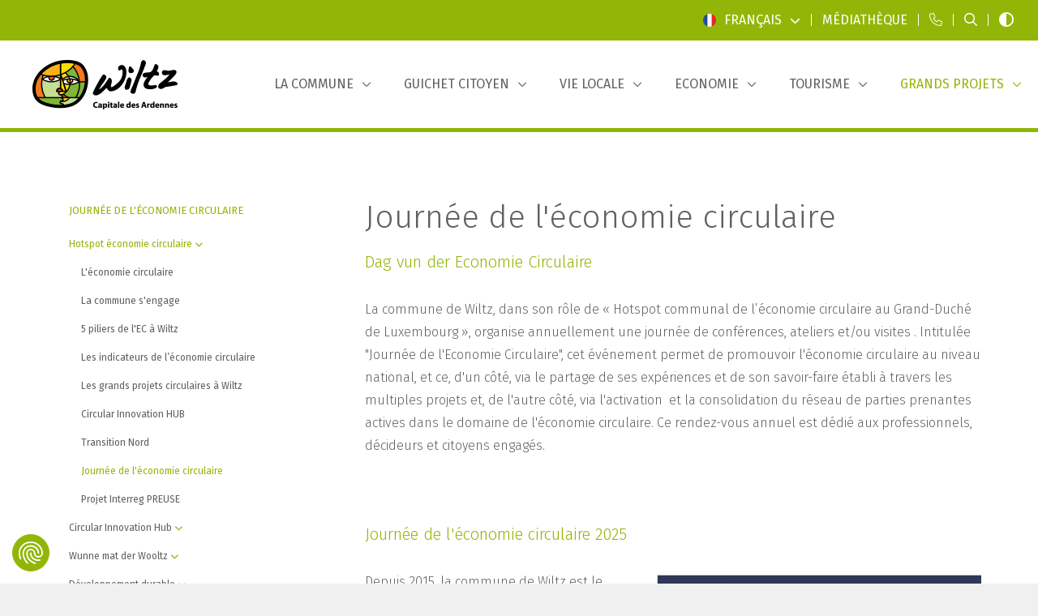

--- FILE ---
content_type: text/html; charset=utf-8
request_url: https://www.wiltz.lu/fr/grands-projets/hotspot-de-l-economie-circulaire/journee-de-l-economie-circulaire
body_size: 26610
content:










<!doctype html>


<html class="no-js" lang="fr">

<head>
    
        <!-- Google Tag Manager -->
        <script data-cookieconsent="ignore">(function (w, d, s, l, i) {
                w[l] = w[l] || [];
                w[l].push({
                    'gtm.start':
                        new Date().getTime(), event: 'gtm.js'
                });
                var f = d.getElementsByTagName(s)[0],
                    j = d.createElement(s), dl = l != 'dataLayer' ? '&l=' + l : '';
                j.async = true;
                j.src = 'https://www.googletagmanager.com/gtm.js?id=' + i + dl;
                f.parentNode.insertBefore(j, f);
            })(window, document, 'script', 'dataLayer', 'GTM-MBPV3T');</script>
        <!-- End Google Tag Manager -->
    

    <meta charset="utf-8">
    <meta http-equiv="X-UA-Compatible" content="IE=edge,chrome=1">
    
        <title>Journée de l&#39;économie circulaire | Commune de Wiltz</title>
    

    
        
    

    
        
            <meta name="description" content="">
        
        <meta name="keywords" content="">
    

    
        <meta name='robots' content=''/>
    

    <meta name="viewport" content="width=device-width, initial-scale=1, minimum-scale=1">

    
        <meta name="twitter:card" content="summary" />
        <meta name="twitter:url" content="https://www.wiltz.lu/fr/grands-projets/hotspot-de-l-economie-circulaire/journee-de-l-economie-circulaire" />
        <meta name="twitter:title" content="Journée de l&#39;économie circulaire" />
        <meta name="twitter:description" content="" />
        

        <meta property="og:type" content="article" />
        <meta property="og:url" content="https://www.wiltz.lu/fr/grands-projets/hotspot-de-l-economie-circulaire/journee-de-l-economie-circulaire" />
        <meta property="og:title" content="Journée de l&#39;économie circulaire" />
        <meta property="og:description" content="" />
        
    

    
        
            <link rel="canonical" href="https://www.wiltz.lu/fr/grands-projets/hotspot-de-l-economie-circulaire/journee-de-l-economie-circulaire"/>
        
    

    
        
        
            <link rel="alternate" hreflang="fr" href="https://www.wiltz.lu/fr/grands-projets/hotspot-de-l-economie-circulaire/journee-de-l-economie-circulaire"/>
        
            <link rel="alternate" hreflang="de" href="https://www.wiltz.lu/de/cap-2030-grosse-projekte/hotspot-der-circular-economy/tag-der-economie-circulaire"/>
        
    

    <link rel="apple-touch-icon" sizes="180x180" href="/images/favicon/apple-touch-icon.png">
    <link rel="icon" type="image/png" sizes="32x32" href="/images/favicon/favicon-32x32.png">
    <link rel="icon" type="image/png" sizes="16x16" href="/images/favicon/favicon-16x16.png">
    <link rel="manifest" href="/images/favicon/site.webmanifest">
    <link rel="mask-icon" href="/images/favicon/safari-pinned-tab.svg" color="#5bbad5">
    <meta name="msapplication-TileColor" content="#ffffff">
    <meta name="theme-color" content="#ffffff">

    <!-- connect to domain of font files -->
    <link rel="preconnect" href="https://fonts.gstatic.com" crossorigin>
    <!-- optionally increase loading priority -->
    <link rel="preload" as="style" href="https://fonts.googleapis.com/css2?family=Fira+Sans:ital,wght@0,300;0,400;0,500;1,400&display=swap">
    <!-- async CSS -->
    <link rel="stylesheet" href="https://fonts.googleapis.com/css2?family=Fira+Sans:ital,wght@0,300;0,400;0,500;1,400&display=swap"
          media="print" onload="this.onload=null;this.removeAttribute('media');" type="text/css">
    <!-- no-JS fallback -->
    <noscript>
        <link rel="stylesheet" href="https://fonts.googleapis.com/css2?family=Fira+Sans:ital,wght@0,300;0,400;0,500;1,400&display=swap">
    </noscript>




    <link rel="stylesheet" href="https://sibforms.com/forms/end-form/build/sib-styles.css">
    <link rel="stylesheet" href="/css/app.css?v=1766134855">
</head>

<body data-lang="fr">

<aside>
    

    <a class="skip-main" href="#js-main-content" tabindex="0" title="Aller au contenu principal">Aller au contenu principal</a>
    <a class="skip-main" href="/fr/site-sitemap" tabindex="0" title="Aller au sitemap">Aller au sitemap</a>
</aside>


    <!-- Google Tag Manager (noscript) -->
    <noscript>
        <iframe src="https://www.googletagmanager.com/ns.html?id=GTM-MBPV3T"
                height="0" width="0" style="display:none;visibility:hidden" title="gtm"></iframe>
    </noscript>
    <!-- End Google Tag Manager (noscript) -->




<nav class="responsive-menu js-responsive-menu color-primary fw-500 color-black d-xl-none position-relative xmarktrigger" id="js-responsive-menu" data-title="Liens utiles" data-title-responsive="Menu" title="Navigation mobile">
    <a href="#" class="mm-btn mm-btn_close no-decoration-hover w-100 position-absolute"><i class="fa-regular fa-xmark top-0 left-0 text-primary-custom"></i></a>
    <ul>

        
    

    
    
    

        <li class="  xmarktrigger">
            
            
                <a href="/fr/la-commune/organisation-politique/college-des-bourgmestre-et-echevins" 
                   class="level_5 "
                   title="La commune">La commune</a>
                
                
    
    

        <ul class="level_2 chevron">
        
    
    

        <li class="  xmarktrigger">
            
            
                <a href="/fr/la-commune/organisation-politique/college-des-bourgmestre-et-echevins" 
                   class="level_7 "
                   title="Organisation politique">Organisation politique</a>
                
                
    
    

        <ul class="level_3 chevron">
        
    
    

        <li class=" nobefore xmarktrigger">
            
            
                <a href="/fr/la-commune/organisation-politique/college-des-bourgmestre-et-echevins" 
                   class="level_0 "
                   title="Collège des bourgmestre et échevins">Collège des bourgmestre et échevins</a>
            
        </li>
    

        <li class=" nobefore xmarktrigger">
            
            
                <a href="/fr/la-commune/organisation-politique/conseil-communal" 
                   class="level_0 "
                   title="Conseil communal">Conseil communal</a>
            
        </li>
    

        <li class=" nobefore xmarktrigger">
            
            
                <a href="/fr/la-commune/organisation-politique/declaration-politique-2023-2029" 
                   class="level_0 "
                   title="Déclaration politique 2023 - 2029">Déclaration politique 2023 - 2029</a>
            
        </li>
    

        <li class=" nobefore xmarktrigger">
            
            
                <a href="/fr/la-commune/organisation-politique/commissions-consultatives" 
                   class="level_0 "
                   title="Commissions consultatives">Commissions consultatives</a>
            
        </li>
    

        <li class=" nobefore xmarktrigger">
            
            
                <a href="/fr/la-commune/organisation-politique/resultats-elections-2011" 
                   class="level_0 "
                   title="Résultats des élections communales">Résultats des élections communales</a>
            
        </li>
    

        <li class=" nobefore xmarktrigger">
            
            
                <a href="/fr/la-commune/organisation-politique/budget-2025" 
                   class="level_0 "
                   title="Budget 2025">Budget 2025</a>
            
        </li>
    

        <li class=" nobefore xmarktrigger">
            
            
                <a href="/fr/la-commune/organisation-politique/seances-du-conseil-communal" 
                   class="level_0 "
                   title="Séances du conseil communal">Séances du conseil communal</a>
            
        </li>
    
    
        </ul>
    

            
        </li>
    

        <li class="  xmarktrigger">
            
            
                <a href="/fr/la-commune/services-communaux/annuaire-services-communaux" 
                   class="level_13 "
                   title="Administration communale">Administration communale</a>
                
                
    
    

        <ul class="level_3 chevron">
        
    
    

        <li class=" nobefore xmarktrigger">
            
            
                <a href="/fr/la-commune/services-communaux/annuaire-services-communaux" 
                   class="level_0 "
                   title="Annuaire - Services communaux">Annuaire - Services communaux</a>
            
        </li>
    

        <li class=" nobefore xmarktrigger">
            
            
                <a href="/fr/la-commune/services-communaux/bureau-de-la-population" 
                   class="level_0 "
                   title="Bureau de la population">Bureau de la population</a>
            
        </li>
    

        <li class=" nobefore xmarktrigger">
            
            
                <a href="/fr/la-commune/services-communaux/secretariat-communal" 
                   class="level_0 "
                   title="Secrétariat communal">Secrétariat communal</a>
            
        </li>
    

        <li class=" nobefore xmarktrigger">
            
            
                <a href="/fr/la-commune/services-communaux/service-technique-urbanisme" 
                   class="level_0 "
                   title="Service Technique / Urbanisme">Service Technique / Urbanisme</a>
            
        </li>
    

        <li class=" nobefore xmarktrigger">
            
            
                <a href="/fr/la-commune/services-communaux/service-des-regies" 
                   class="level_0 "
                   title="Service des régies">Service des régies</a>
            
        </li>
    

        <li class=" nobefore xmarktrigger">
            
            
                <a href="/fr/la-commune/services-communaux/recette-communale" 
                   class="level_0 "
                   title="Recette communale">Recette communale</a>
            
        </li>
    

        <li class=" nobefore xmarktrigger">
            
            
                <a href="/fr/la-commune/services-communaux/service-des-finances" 
                   class="level_0 "
                   title="Service des finances">Service des finances</a>
            
        </li>
    

        <li class=" nobefore xmarktrigger">
            
            
                <a href="/fr/la-commune/services-communaux/city-management" 
                   class="level_0 "
                   title="City Management">City Management</a>
            
        </li>
    

        <li class=" nobefore xmarktrigger">
            
            
                <a href="/fr/la-commune/services-communaux/economie-circulaire" 
                   class="level_0 "
                   title="Economie circulaire">Economie circulaire</a>
            
        </li>
    

        <li class=" nobefore xmarktrigger">
            
            
                <a href="/fr/la-commune/services-communaux/visit-wiltz-tourisme" 
                   class="level_0 "
                   title="Visit Wiltz - Tourisme">Visit Wiltz - Tourisme</a>
            
        </li>
    

        <li class=" nobefore xmarktrigger">
            
            
                <a href="/fr/la-commune/services-communaux/agent-municipal" 
                   class="level_0 "
                   title="Agent municipal">Agent municipal</a>
            
        </li>
    

        <li class=" nobefore xmarktrigger">
            
            
                <a href="/fr/la-commune/services-communaux/delegue-a-la-securite" 
                   class="level_0 "
                   title="Délégué à la sécurité">Délégué à la sécurité</a>
            
        </li>
    

        <li class=" nobefore xmarktrigger">
            
            
                <a href="/fr/la-commune/services-communaux/offres-demploi" 
                   class="level_0 "
                   title="Offres d&#39;emploi">Offres d&#39;emploi</a>
            
        </li>
    
    
        </ul>
    

            
        </li>
    

        <li class="  xmarktrigger">
            
            
                <a href="/fr/la-commune/administrations-etatiques" 
                   class="level_6 "
                   title="Administrations étatiques">Administrations étatiques</a>
                
                
    
    

        <ul class="level_3 chevron">
        
    
    

        <li class=" nobefore xmarktrigger">
            
            
                <a href="/fr/la-commune/administrations-etatiques/administration-de-la-nature-et-des-forets" 
                   class="level_0 "
                   title="Administration de la Nature et des Forêts">Administration de la Nature et des Forêts</a>
            
        </li>
    

        <li class=" nobefore xmarktrigger">
            
            
                <a href="/fr/la-commune/administrations-etatiques/administration-des-ponts-chaussees" 
                   class="level_0 "
                   title="Administration des Ponts &amp; Chaussées">Administration des Ponts &amp; Chaussées</a>
            
        </li>
    

        <li class=" nobefore xmarktrigger">
            
            
                <a href="/fr/la-commune/administrations-etatiques/administration-des-contributions-directes" 
                   class="level_0 "
                   title="Administration des Contributions directes">Administration des Contributions directes</a>
            
        </li>
    

        <li class=" nobefore xmarktrigger">
            
            
                <a href="/fr/la-commune/administrations-etatiques/adem-agence-pour-le-developpement-de-l-emploi" 
                   class="level_0 "
                   title="ADEM - Agence pour le développement de l&#39;emploi">ADEM - Agence pour le développement de l&#39;emploi</a>
            
        </li>
    

        <li class=" nobefore xmarktrigger">
            
            
                <a href="/fr/la-commune/administrations-etatiques/cgdis-centre-d-intervention-et-de-secours-wiltz" 
                   class="level_0 "
                   title="CGDIS - Centre d&#39;Intervention et de Secours Wiltz">CGDIS - Centre d&#39;Intervention et de Secours Wiltz</a>
            
        </li>
    

        <li class=" nobefore xmarktrigger">
            
            
                <a href="/fr/la-commune/administrations-etatiques/police-grand-ducale" 
                   class="level_0 "
                   title="Police Grand-Ducale">Police Grand-Ducale</a>
            
        </li>
    
    
        </ul>
    

            
        </li>
    

        <li class="  xmarktrigger">
            
            
                <a href="/fr/la-commune/services-regionaux" 
                   class="level_12 "
                   title="Services régionaux">Services régionaux</a>
                
                
    
    

        <ul class="level_3 chevron">
        
    
    

        <li class=" nobefore xmarktrigger">
            
            
                <a href="/fr/la-commune/services-regionaux/cigr-wiltz-plus" 
                   class="level_0 "
                   title="CIGR Wiltz Plus">CIGR Wiltz Plus</a>
            
        </li>
    

        <li class=" nobefore xmarktrigger">
            
            
                <a href="/fr/la-commune/services-regionaux/centre-oasis" 
                   class="level_0 "
                   title="Centre Oasis">Centre Oasis</a>
            
        </li>
    

        <li class=" nobefore xmarktrigger">
            
            
                <a href="/fr/la-commune/services-regionaux/infofemmes-nord" 
                   class="level_0 "
                   title="InfoFemmes Nord">InfoFemmes Nord</a>
            
        </li>
    

        <li class=" nobefore xmarktrigger">
            
            
                <a href="/fr/la-commune/services-regionaux/cooperations" 
                   class="level_0 "
                   title="Coopérations">Coopérations</a>
            
        </li>
    

        <li class=" nobefore xmarktrigger">
            
            
                <a href="/fr/la-commune/services-regionaux/croix-rouge-buttek-weidingen" 
                   class="level_0 "
                   title="Croix-Rouge Buttek Weidingen">Croix-Rouge Buttek Weidingen</a>
            
        </li>
    

        <li class=" nobefore xmarktrigger">
            
            
                <a href="/fr/la-commune/services-regionaux/guichet-unique-pme" 
                   class="level_0 "
                   title="Guichet Unique PME">Guichet Unique PME</a>
            
        </li>
    

        <li class=" nobefore xmarktrigger">
            
            
                <a href="/fr/la-commune/services-regionaux/groupe-d-action-locale-leader-eislek" 
                   class="level_0 "
                   title="Leader Eislek">Leader Eislek</a>
            
        </li>
    

        <li class=" nobefore xmarktrigger">
            
            
                <a href="/fr/la-commune/services-regionaux/liewen-dobaussen" 
                   class="level_0 "
                   title="Liewen Dobaussen">Liewen Dobaussen</a>
            
        </li>
    

        <li class=" nobefore xmarktrigger">
            
            
                <a href="/fr/la-commune/services-regionaux/office-social-regional-wiltz" 
                   class="level_0 "
                   title="Office social régional Wiltz">Office social régional Wiltz</a>
            
        </li>
    

        <li class=" nobefore xmarktrigger">
            
            
                <a href="/fr/la-commune/services-regionaux/office-regional-du-tourisme-ort-eislek" 
                   class="level_0 "
                   title="ORT Eislek">ORT Eislek</a>
            
        </li>
    

        <li class=" nobefore xmarktrigger">
            
            
                <a href="/fr/la-commune/services-regionaux/mediateur-de-voisinage" 
                   class="level_0 "
                   title="Médiateur de voisinage">Médiateur de voisinage</a>
            
        </li>
    

        <li class=" nobefore xmarktrigger">
            
            
                <a href="/fr/vie-locale/services-jeunesse/youth-work" 
                   class="level_0 "
                   title="Youth &amp; Work">Youth &amp; Work</a>
            
        </li>
    
    
        </ul>
    

            
        </li>
    

        <li class="  xmarktrigger">
            
            
                <a href="/fr/la-commune/informations-generales/histoire-de-la-commune" 
                   class="level_9 "
                   title="Informations générales">Informations générales</a>
                
                
    
    

        <ul class="level_3 chevron">
        
    
    

        <li class=" nobefore xmarktrigger">
            
            
                <a href="/fr/la-commune/informations-generales/histoire-de-la-commune" 
                   class="level_0 "
                   title="Histoire de la commune">Histoire de la commune</a>
            
        </li>
    

        <li class=" nobefore xmarktrigger">
            
            
                <a href="/fr/la-commune/informations-generales/rues-sous-les-projecteurs" 
                   class="level_0 "
                   title="Rues sous les projecteurs">Rues sous les projecteurs</a>
            
        </li>
    

        <li class=" nobefore xmarktrigger">
            
            
                <a href="/fr/la-commune/informations-generales/armoiries" 
                   class="level_0 "
                   title="Armoiries de la commune de Wiltz">Armoiries de la commune de Wiltz</a>
            
        </li>
    

        <li class=" nobefore xmarktrigger">
            
            
                <a href="/fr/la-commune/informations-generales/plan-de-la-commune" 
                   class="level_0 "
                   title="Plan de la commune">Plan de la commune</a>
            
        </li>
    

        <li class=" nobefore xmarktrigger">
            
            
                <a href="/fr/la-commune/informations-generales/chiffres-et-statistiques" 
                   class="level_0 "
                   title="Chiffres et Statistiques">Chiffres et Statistiques</a>
            
        </li>
    

        <li class=" nobefore xmarktrigger">
            
            
                <a href="/fr/la-commune/informations-generales/jumelages-et-pactes" 
                   class="level_0 "
                   title="Jumelages et Pactes">Jumelages et Pactes</a>
            
        </li>
    

        <li class=" nobefore xmarktrigger">
            
            
                <a href="/fr/la-commune/informations-generales/syndicats-intercommunaux" 
                   class="level_0 "
                   title="Syndicats intercommunaux">Syndicats intercommunaux</a>
            
        </li>
    

        <li class=" nobefore xmarktrigger">
            
            
                <a href="/fr/la-commune/informations-generales/livres-edites-par-la-commune" 
                   class="level_0 "
                   title="Livres édités par la commune">Livres édités par la commune</a>
            
        </li>
    

        <li class=" nobefore xmarktrigger">
            
            
                <a href="/fr/la-commune/informations-generales/cityapp" 
                   class="level_0 "
                   title="CityApp">CityApp</a>
            
        </li>
    
    
        </ul>
    

            
        </li>
    
    
        </ul>
    

            
        </li>
    

        <li class="  xmarktrigger">
            
            
                <a href="/fr/guichet-citoyen" 
                   class="level_6 "
                   title="Guichet citoyen">Guichet citoyen</a>
                
                
    
    

        <ul class="level_2 chevron">
        
    
    

        <li class="  xmarktrigger">
            
            
                <a href="/fr/guichet-citoyen/demarches-services" 
                   class="level_11 "
                   title="Démarches &amp; Services (1)">Démarches &amp; Services (1)</a>
                
                
    
    

        <ul class="level_3 chevron">
        
    
    

        <li class=" nobefore xmarktrigger">
            
            
                <a href="/fr/guichet-citoyen/demarches-services/ukraine-accueil-de-personnes" 
                   class="level_0 "
                   title="Ukraine - Accueil de personnes">Ukraine - Accueil de personnes</a>
            
        </li>
    

        <li class=" nobefore xmarktrigger">
            
            
                <a href="/fr/guichet-citoyen/demarches-services/actes-et-certificats" 
                   class="level_0 "
                   title="Actes et Certificats">Actes et Certificats</a>
            
        </li>
    

        <li class=" nobefore xmarktrigger">
            
            
                <a href="/fr/guichet-citoyen/demarches-services/affaires-familiales" 
                   class="level_0 "
                   title="Affaires familiales">Affaires familiales</a>
            
        </li>
    

        <li class=" nobefore xmarktrigger">
            
            
                <a href="/fr/guichet-citoyen/demarches-services/aides-financieres" 
                   class="level_0 "
                   title="Aides financières">Aides financières</a>
            
        </li>
    

        <li class=" nobefore xmarktrigger">
            
            
                <a href="/fr/guichet-citoyen/demarches-services/animaux-domestiques" 
                   class="level_0 "
                   title="Animaux domestiques">Animaux domestiques</a>
            
        </li>
    

        <li class=" nobefore xmarktrigger">
            
            
                <a href="/fr/guichet-citoyen/demarches-services/antenne-collective" 
                   class="level_0 "
                   title="Antenne collective">Antenne collective</a>
            
        </li>
    

        <li class=" nobefore xmarktrigger">
            
            
                <a href="/fr/guichet-citoyen/demarches-services/nuit-blanche" 
                   class="level_0 "
                   title="Autorisation Nuit blanche">Autorisation Nuit blanche</a>
            
        </li>
    

        <li class=" nobefore xmarktrigger">
            
            
                <a href="/fr/guichet-citoyen/demarches-services/carte-d-identite-et-passeport" 
                   class="level_0 "
                   title="Carte d&#39;identité &amp; Passeport">Carte d&#39;identité &amp; Passeport</a>
            
        </li>
    

        <li class=" nobefore xmarktrigger">
            
            
                <a href="/fr/guichet-citoyen/demarches-services/carte-d-invalidite" 
                   class="level_0 "
                   title="Cartes d’invalidité">Cartes d’invalidité</a>
            
        </li>
    

        <li class=" nobefore xmarktrigger">
            
            
                <a href="/fr/guichet-citoyen/demarches-services/construire-a-wiltz" 
                   class="level_0 "
                   title="Construire à Wiltz">Construire à Wiltz</a>
            
        </li>
    

        <li class=" nobefore xmarktrigger">
            
            
                <a href="/fr/guichet-citoyen/demarches-services/cimetiere-pour-animaux-domestiques-a-roullingen" 
                   class="level_0 "
                   title="Cimetière pour animaux domestiques">Cimetière pour animaux domestiques</a>
            
        </li>
    
    
        </ul>
    

            
        </li>
    

        <li class="  xmarktrigger">
            
            
                <a href="/fr/guichet-citoyen/demarches-services-2" 
                   class="level_12 "
                   title="Démarches &amp; Services (2)">Démarches &amp; Services (2)</a>
                
                
    
    

        <ul class="level_3 chevron">
        
    
    

        <li class=" nobefore xmarktrigger">
            
            
                <a href="/fr/guichet-citoyen/demarches-services-2/eau-et-canalisation" 
                   class="level_0 "
                   title="Eau et Canalisation">Eau et Canalisation</a>
            
        </li>
    

        <li class=" nobefore xmarktrigger">
            
            
                <a href="/fr/guichet-citoyen/demarches-services-2/economies-d-energie" 
                   class="level_0 "
                   title="Economies d&#39;énergie">Economies d&#39;énergie</a>
            
        </li>
    

        <li class=" nobefore xmarktrigger">
            
            
                <a href="/fr/guichet-citoyen/demarches-services-2/elections-communales" 
                   class="level_0 "
                   title="Elections communales">Elections communales</a>
            
        </li>
    

        <li class=" nobefore xmarktrigger">
            
            
                <a href="/fr/guichet-citoyen/demarches-services-2/elections-europeennes" 
                   class="level_0 "
                   title="Elections européennes">Elections européennes</a>
            
        </li>
    

        <li class=" nobefore xmarktrigger">
            
            
                <a href="/fr/guichet-citoyen/demarches-services-2/electricite-et-gaz" 
                   class="level_0 "
                   title="Electricité et Gaz">Electricité et Gaz</a>
            
        </li>
    

        <li class=" nobefore xmarktrigger">
            
            
                <a href="/fr/guichet-citoyen/demarches-services-2/location-de-salles-communales" 
                   class="level_0 "
                   title="Location de salles communales">Location de salles communales</a>
            
        </li>
    

        <li class=" nobefore xmarktrigger">
            
            
                <a href="/fr/guichet-citoyen/demarches-services-2/loterie-et-tombola" 
                   class="level_0 "
                   title="Loteries et Tombolas">Loteries et Tombolas</a>
            
        </li>
    

        <li class=" nobefore xmarktrigger">
            
            
                <a href="/fr/guichet-citoyen/demarches-services-2/nationalite-luxembourgeoise" 
                   class="level_0 "
                   title="Nationalité luxembourgeoise">Nationalité luxembourgeoise</a>
            
        </li>
    

        <li class=" nobefore xmarktrigger">
            
            
                <a href="/fr/guichet-citoyen/demarches-services-2/permis-de-peche" 
                   class="level_0 "
                   title="Permis de Pêche">Permis de Pêche</a>
            
        </li>
    

        <li class=" nobefore xmarktrigger">
            
            
                <a href="/fr/guichet-citoyen/demarches-services-2/poubelles-et-dechets" 
                   class="level_0 "
                   title="Poubelles et déchets">Poubelles et déchets</a>
            
        </li>
    

        <li class=" nobefore xmarktrigger">
            
            
                <a href="/fr/guichet-citoyen/demarches-services-2/resider-a-wiltz" 
                   class="level_0 "
                   title="Résider à Wiltz">Résider à Wiltz</a>
            
        </li>
    

        <li class=" nobefore xmarktrigger">
            
            
                <a href="/fr/guichet-citoyen/demarches-services-2/telephone-et-internet" 
                   class="level_0 "
                   title="Téléphone et Internet">Téléphone et Internet</a>
            
        </li>
    
    
        </ul>
    

            
        </li>
    

        <li class="  xmarktrigger">
            
            
                <a href="/fr/mediatheque" 
                   class="level_6 "
                   title="Documents à télécharger">Documents à télécharger</a>
                
                
    
    

        <ul class="level_3 chevron">
        
    
    

        <li class=" nobefore xmarktrigger">
            
            
                <a href="/fr/mediatheque" 
                   class="level_0 "
                   title="Médiathèque">Médiathèque</a>
            
        </li>
    

        <li class=" nobefore xmarktrigger">
            
            
                <a href="/fr/mediatheque?categ=e4ccb288-b76e-4e3b-bad4-a9b164b70f39" target="_blank" 
                   class="level_0 "
                   title="Brochures d&#39;information">Brochures d&#39;information</a>
            
        </li>
    

        <li class=" nobefore xmarktrigger">
            
            
                <a href="/fr/mediatheque?categ=0766f505-2a5f-425c-b3f9-c976f4d21eb8" target="_blank" 
                   class="level_0 "
                   title="Formulaires à télécharger">Formulaires à télécharger</a>
            
        </li>
    

        <li class=" nobefore xmarktrigger">
            
            
                <a href="/fr/mediatheque?categ=bf3b6965-ee27-44e3-9568-24b257c39cf9" target="_blank" 
                   class="level_0 "
                   title="Reider online">Reider online</a>
            
        </li>
    

        <li class=" nobefore xmarktrigger">
            
            
                <a href="/fr/mediatheque?categ=0bcafca1-04af-4993-99d1-854c4fc1080c" target="_blank" 
                   class="level_0 "
                   title="Journaux et magazines communaux">Journaux et magazines communaux</a>
            
        </li>
    

        <li class=" nobefore xmarktrigger">
            
            
                <a href="/fr/mediatheque?categ=61bf5ced-3fe1-4598-973e-904a1ab613ec" target="_blank" 
                   class="level_0 "
                   title="Analyses d&#39;eau">Analyses d&#39;eau</a>
            
        </li>
    
    
        </ul>
    

            
        </li>
    

        <li class="  xmarktrigger">
            
            
                <a href="/fr/guichet-citoyen/enseignement/enseignement-fondamental/autres-informations" 
                   class="level_6 "
                   title="Enseignement">Enseignement</a>
                
                
    
    

        <ul class="level_3 chevron">
        
    
    

        <li class="  xmarktrigger">
            
            
                <a href="/fr/guichet-citoyen/enseignement/enseignement-fondamental/autres-informations" 
                   class="level_7 "
                   title="Enseignement Fondamental">Enseignement Fondamental</a>
                
                
    
    

        <ul class="level_4 chevron">
        
    
    

        <li class=" nobefore xmarktrigger">
            
            
                <a href="/fr/guichet-citoyen/enseignement/enseignement-fondamental/ecole-villa-millermoaler" 
                   class="level_0 "
                   title="Villa Millermoaler">Villa Millermoaler</a>
            
        </li>
    

        <li class=" nobefore xmarktrigger">
            
            
                <a href="/fr/guichet-citoyen/enseignement/enseignement-fondamental/reenert" 
                   class="level_0 "
                   title="Reenert">Reenert</a>
            
        </li>
    

        <li class=" nobefore xmarktrigger">
            
            
                <a href="/fr/guichet-citoyen/enseignement/enseignement-fondamental/geenzepark" 
                   class="level_0 "
                   title="Geenzepark">Geenzepark</a>
            
        </li>
    

        <li class=" nobefore xmarktrigger">
            
            
                <a href="/fr/guichet-citoyen/enseignement/enseignement-fondamental/schoulkauz" 
                   class="level_0 "
                   title="Schoulkauz">Schoulkauz</a>
            
        </li>
    

        <li class=" nobefore xmarktrigger">
            
            
                <a href="/fr/guichet-citoyen/enseignement/enseignement-fondamental/pedibus" 
                   class="level_0 "
                   title="Pédibus">Pédibus</a>
            
        </li>
    

        <li class=" nobefore xmarktrigger">
            
            
                <a href="/fr/guichet-citoyen/enseignement/enseignement-fondamental/mai-sechere-schoulwee" 
                   class="level_0 "
                   title="Mäi sechere Schoulwee">Mäi sechere Schoulwee</a>
            
        </li>
    

        <li class=" nobefore xmarktrigger">
            
            
                <a href="/fr/guichet-citoyen/enseignement/enseignement-fondamental/autres-informations" 
                   class="level_0 "
                   title="Autres informations">Autres informations</a>
            
        </li>
    
    
        </ul>
    

            
        </li>
    

        <li class=" nobefore xmarktrigger">
            
            
                <a href="/fr/guichet-citoyen/enseignement/enseignement-secondaire" 
                   class="level_0 "
                   title="Enseignement Secondaire">Enseignement Secondaire</a>
            
        </li>
    

        <li class=" nobefore xmarktrigger">
            
            
                <a href="/fr/guichet-citoyen/enseignement/enseignement-superieur" 
                   class="level_0 "
                   title="Enseignement Supérieur">Enseignement Supérieur</a>
            
        </li>
    

        <li class=" nobefore xmarktrigger">
            
            
                <a href="/fr/guichet-citoyen/enseignement/logements-pour-etudiants" 
                   class="level_0 "
                   title="Logements pour étudiants / Student accomodation">Logements pour étudiants / Student accomodation</a>
            
        </li>
    

        <li class=" nobefore xmarktrigger">
            
            
                <a href="https://www.emw.lu/fr" target="_blank" 
                   class="level_0 "
                   title="Enseignement musical">Enseignement musical</a>
            
        </li>
    

        <li class=" nobefore xmarktrigger">
            
            
                <a href="/fr/guichet-citoyen/enseignement/primes-et-subventions" 
                   class="level_0 "
                   title="Primes et subventions">Primes et subventions</a>
            
        </li>
    
    
        </ul>
    

            
        </li>
    

        <li class="  xmarktrigger">
            
            
                <a href="/fr/guichet-citoyen/formation-continue" 
                   class="level_5 "
                   title="Formation continue">Formation continue</a>
                
                
    
    

        <ul class="level_3 chevron">
        
    
    

        <li class=" nobefore xmarktrigger">
            
            
                <a href="/fr/guichet-citoyen/formation-continue/centre-oasis" 
                   class="level_0 "
                   title="Centre Oasis">Centre Oasis</a>
            
        </li>
    

        <li class=" nobefore xmarktrigger">
            
            
                <a href="/fr/guichet-citoyen/formation-continue/landakademie" 
                   class="level_0 "
                   title="Landakademie">Landakademie</a>
            
        </li>
    

        <li class=" nobefore xmarktrigger">
            
            
                <a href="/fr/guichet-citoyen/formation-continue/cours-du-soir-lycee-du-nord" 
                   class="level_0 "
                   title="Cours du soir Lycée du Nord">Cours du soir Lycée du Nord</a>
            
        </li>
    

        <li class=" nobefore xmarktrigger">
            
            
                <a href="/fr/guichet-citoyen/formation-continue/formation-babysitting" 
                   class="level_0 "
                   title="Formation Babysitting">Formation Babysitting</a>
            
        </li>
    

        <li class=" nobefore xmarktrigger">
            
            
                <a href="/fr/guichet-citoyen/formation-continue/cours-de-langue" 
                   class="level_0 "
                   title="Cours de langues">Cours de langues</a>
            
        </li>
    
    
        </ul>
    

            
        </li>
    

        <li class="  xmarktrigger">
            
            
                <a href="https://guichet.public.lu/fr.html" target="_blank" 
                   class="level_2 "
                   title="Guichet.lu">Guichet.lu</a>
                
                
    
    

        <ul class="level_3 chevron">
        
    
    

        <li class=" nobefore xmarktrigger">
            
            
                <a href="https://guichet.public.lu/fr/citoyens.html" target="_blank" 
                   class="level_0 "
                   title="Guichet.lu pour les citoyens">Guichet.lu pour les citoyens</a>
            
        </li>
    

        <li class=" nobefore xmarktrigger">
            
            
                <a href="https://guichet.public.lu/fr/entreprises.html" target="_blank" 
                   class="level_0 "
                   title="Guichet.lu pour les entreprises">Guichet.lu pour les entreprises</a>
            
        </li>
    
    
        </ul>
    

            
        </li>
    
    
        </ul>
    

            
        </li>
    

        <li class="  xmarktrigger">
            
            
                <a href="/fr/vie-locale" 
                   class="level_6 "
                   title="Vie locale">Vie locale</a>
                
                
    
    

        <ul class="level_2 chevron">
        
    
    

        <li class="  xmarktrigger">
            
            
                <a href="/fr/vie-locale/arts-et-culture/musees" 
                   class="level_10 "
                   title="Culture &amp; Arts">Culture &amp; Arts</a>
                
                
    
    

        <ul class="level_3 chevron">
        
    
    

        <li class=" nobefore xmarktrigger">
            
            
                <a href="/fr/vie-locale/arts-et-culture/musees" 
                   class="level_0 "
                   title="Musées">Musées</a>
            
        </li>
    

        <li class=" nobefore xmarktrigger">
            
            
                <a href="/fr/vie-locale/arts-et-culture/jardin-de-wiltz" 
                   class="level_0 "
                   title="Jardin de Wiltz">Jardin de Wiltz</a>
            
        </li>
    

        <li class=" nobefore xmarktrigger">
            
            
                <a href="/fr/vie-locale/arts-et-culture/centre-socio-culturel-prabbeli" 
                   class="level_0 "
                   title="Centre socio-culturel Prabbeli">Centre socio-culturel Prabbeli</a>
            
        </li>
    

        <li class=" nobefore xmarktrigger">
            
            
                <a href="/fr/vie-locale/arts-et-culture/sentiers-culturels" 
                   class="level_0 "
                   title="Sentiers culturels">Sentiers culturels</a>
            
        </li>
    

        <li class=" nobefore xmarktrigger">
            
            
                <a href="/fr/vie-locale/arts-et-culture/expositions-d-art" 
                   class="level_0 "
                   title="Expositions d&#39;Art">Expositions d&#39;Art</a>
            
        </li>
    

        <li class=" nobefore xmarktrigger">
            
            
                <a href="/fr/vie-locale/arts-et-culture/monuments-historiques" 
                   class="level_0 "
                   title="Monuments historiques">Monuments historiques</a>
            
        </li>
    

        <li class=" nobefore xmarktrigger">
            
            
                <a href="/fr/vie-locale/arts-et-culture/autres-infrasctructures-wiltz" 
                   class="level_0 "
                   title="Bâtiments historiques">Bâtiments historiques</a>
            
        </li>
    

        <li class=" nobefore xmarktrigger">
            
            
                <a href="/fr/vie-locale/arts-et-culture/welubi-weeltzer-ludo-bibliotheik" 
                   class="level_0 "
                   title="Bibliothèque Welubi">Bibliothèque Welubi</a>
            
        </li>
    

        <li class=" nobefore xmarktrigger">
            
            
                <a href="/fr/vie-locale/arts-et-culture/bicherbus" 
                   class="level_0 "
                   title="Bicherbus">Bicherbus</a>
            
        </li>
    

        <li class=" nobefore xmarktrigger">
            
            
                <a href="/fr/vie-locale/arts-et-culture/bicherstuff-wooltz" 
                   class="level_0 "
                   title="Bicherstuff Wooltz">Bicherstuff Wooltz</a>
            
        </li>
    
    
        </ul>
    

            
        </li>
    

        <li class="  xmarktrigger">
            
            
                <a href="/fr/vie-locale/mobilite-transports" 
                   class="level_7 "
                   title="Mobilité &amp; Transports">Mobilité &amp; Transports</a>
                
                
    
    

        <ul class="level_3 chevron">
        
    
    

        <li class=" nobefore xmarktrigger">
            
            
                <a href="/fr/vie-locale/mobilite-transports/city-bus-wiltz" 
                   class="level_0 "
                   title="City-Bus Wiltz">City-Bus Wiltz</a>
            
        </li>
    

        <li class=" nobefore xmarktrigger">
            
            
                <a href="/fr/vie-locale/mobilite-transports/transports-regionaux" 
                   class="level_0 "
                   title="Transports régionaux">Transports régionaux</a>
            
        </li>
    

        <li class=" nobefore xmarktrigger">
            
            
                <a href="/fr/vie-locale/mobilite-transports/parkings-publics" 
                   class="level_0 "
                   title="Parkings publics">Parkings publics</a>
            
        </li>
    

        <li class=" nobefore xmarktrigger">
            
            
                <a href="/fr/vie-locale/mobilite-transports/rentabike-ardennes" 
                   class="level_0 "
                   title="RentaBike Ardennes">RentaBike Ardennes</a>
            
        </li>
    

        <li class=" nobefore xmarktrigger">
            
            
                <a href="/fr/vie-locale/mobilite-transports/tempo-30-moins-vite-c-est-plus" 
                   class="level_0 "
                   title="Zones à 20 km/h et 30 km/h">Zones à 20 km/h et 30 km/h</a>
            
        </li>
    

        <li class=" nobefore xmarktrigger">
            
            
                <a href="/fr/vie-locale/mobilite-transports/carsharing-flex" 
                   class="level_0 "
                   title="Carsharing Flex">Carsharing Flex</a>
            
        </li>
    

        <li class=" nobefore xmarktrigger">
            
            
                <a href="/fr/vie-locale/mobilite-transports/bornes-electriques-chargy" 
                   class="level_0 "
                   title="Bornes électriques">Bornes électriques</a>
            
        </li>
    
    
        </ul>
    

            
        </li>
    

        <li class="  xmarktrigger">
            
            
                <a href="/fr/vie-locale/sante-et-soins/info-sante" 
                   class="level_9 "
                   title="Santé &amp; Soins">Santé &amp; Soins</a>
                
                
    
    

        <ul class="level_3 chevron">
        
    
    

        <li class=" nobefore xmarktrigger">
            
            
                <a href="/fr/vie-locale/sante-et-soins/info-sante" 
                   class="level_0 "
                   title="Info santé et rendez-vous">Info santé et rendez-vous</a>
            
        </li>
    

        <li class=" nobefore xmarktrigger">
            
            
                <a href="/fr/vie-locale/sante-et-soins/centre-hospitalier-du-nord" 
                   class="level_0 "
                   title="Centre Hospitalier du Nord">Centre Hospitalier du Nord</a>
            
        </li>
    

        <li class=" nobefore xmarktrigger">
            
            
                <a href="/fr/vie-locale/sante-et-soins/medecins" 
                   class="level_0 "
                   title="Médecins">Médecins</a>
            
        </li>
    

        <li class=" nobefore xmarktrigger">
            
            
                <a href="/fr/vie-locale/sante-et-soins/professions-de-soins" 
                   class="level_0 "
                   title="Professions de soins">Professions de soins</a>
            
        </li>
    

        <li class=" nobefore xmarktrigger">
            
            
                <a href="/fr/vie-locale/sante-et-soins/pharmacies" 
                   class="level_0 "
                   title="Pharmacies">Pharmacies</a>
            
        </li>
    

        <li class=" nobefore xmarktrigger">
            
            
                <a href="/fr/vie-locale/sante-et-soins/soins-a-domicile" 
                   class="level_0 "
                   title="Soins à domicile">Soins à domicile</a>
            
        </li>
    

        <li class=" nobefore xmarktrigger">
            
            
                <a href="/fr/vie-locale/sante-et-soins/analyses-medicales-prises-de-sang" 
                   class="level_0 "
                   title="Analyses médicales - Prises de sang">Analyses médicales - Prises de sang</a>
            
        </li>
    

        <li class=" nobefore xmarktrigger">
            
            
                <a href="/fr/vie-locale/sante-et-soins/centre-medico-social" 
                   class="level_0 "
                   title="Centre Médico-Social">Centre Médico-Social</a>
            
        </li>
    

        <li class=" nobefore xmarktrigger">
            
            
                <a href="/fr/vie-locale/sante-et-soins/defibrillateurs-publics" 
                   class="level_0 "
                   title="Défibrillateurs publics">Défibrillateurs publics</a>
            
        </li>
    
    
        </ul>
    

            
        </li>
    

        <li class="  xmarktrigger">
            
            
                <a href="/fr/vie-locale/sports-loisirs/infrastructures-a-wiltz" 
                   class="level_6 "
                   title="Sports &amp; Loisirs">Sports &amp; Loisirs</a>
                
                
    
    

        <ul class="level_3 chevron">
        
    
    

        <li class=" nobefore xmarktrigger">
            
            
                <a href="/fr/vie-locale/sports-loisirs/infrastructures-a-wiltz" 
                   class="level_0 "
                   title="Infrastructures sportives à Wiltz">Infrastructures sportives à Wiltz</a>
            
        </li>
    

        <li class=" nobefore xmarktrigger">
            
            
                <a href="/fr/vie-locale/sports-loisirs/piscines" 
                   class="level_0 "
                   title="Piscines">Piscines</a>
            
        </li>
    

        <li class="  xmarktrigger">
            
            
                <a href="/fr/vie-locale/sports-loisirs/infrastructures-de-loisirs" 
                   class="level_4 "
                   title="Infrastructures de loisir">Infrastructures de loisir</a>
                
                
    
    

        <ul class="level_4 chevron">
        
    
    

        <li class=" nobefore xmarktrigger">
            
            
                <a href="/fr/vie-locale/sports-loisirs/infrastructures-de-loisirs/kaul" 
                   class="level_0 "
                   title="Base de loisirs Kaul">Base de loisirs Kaul</a>
            
        </li>
    

        <li class=" nobefore xmarktrigger">
            
            
                <a href="/fr/vie-locale/sports-loisirs/infrastructures-de-loisirs/migo" 
                   class="level_0 "
                   title="Indoor Mini-Golf &amp; Spill-Park - Eschweiler">Indoor Mini-Golf &amp; Spill-Park - Eschweiler</a>
            
        </li>
    

        <li class=" nobefore xmarktrigger">
            
            
                <a href="/fr/vie-locale/sports-loisirs/infrastructures-de-loisirs/aires-de-jeux-enfants" 
                   class="level_0 "
                   title="Aires de jeux pour enfants">Aires de jeux pour enfants</a>
            
        </li>
    

        <li class=" nobefore xmarktrigger">
            
            
                <a href="/fr/guichet-citoyen/demarches-services-2/permis-de-peche" 
                   class="level_0 "
                   title="Permis de Pêche">Permis de Pêche</a>
            
        </li>
    
    
        </ul>
    

            
        </li>
    

        <li class="  xmarktrigger">
            
            
                <a href="/fr/vie-locale/sports-loisirs/clubs-associations" 
                   class="level_4 "
                   title="Clubs &amp; Associations">Clubs &amp; Associations</a>
                
                
    
    

        <ul class="level_4 chevron">
        
    
    

        <li class=" nobefore xmarktrigger">
            
            
                <a href="/fr/vie-locale/sports-loisirs/clubs-associations/culture" 
                   class="level_0 "
                   title="Culture">Culture</a>
            
        </li>
    

        <li class=" nobefore xmarktrigger">
            
            
                <a href="/fr/vie-locale/sports-loisirs/clubs-associations/sports" 
                   class="level_0 "
                   title="Sports">Sports</a>
            
        </li>
    

        <li class=" nobefore xmarktrigger">
            
            
                <a href="/fr/vie-locale/sports-loisirs/clubs-associations/cultes" 
                   class="level_0 "
                   title="Cultes">Cultes</a>
            
        </li>
    

        <li class=" nobefore xmarktrigger">
            
            
                <a href="/fr/vie-locale/sports-loisirs/clubs-associations/portail-weeltzer-verainer-lu" 
                   class="level_0 "
                   title="Portail weeltzer-verainer.lu">Portail weeltzer-verainer.lu</a>
            
        </li>
    
    
        </ul>
    

            
        </li>
    

        <li class=" nobefore xmarktrigger">
            
            
                <a href="/fr/vie-locale/sports-loisirs/wifi-public-gratuit-wifi4eu" 
                   class="level_0 "
                   title="Wifi public gratuit WIFI4EU">Wifi public gratuit WIFI4EU</a>
            
        </li>
    

        <li class=" nobefore xmarktrigger">
            
            
                <a href="/fr/vie-locale/sports-loisirs/migo-2" 
                   class="level_0 "
                   title="MIGO">MIGO</a>
            
        </li>
    
    
        </ul>
    

            
        </li>
    

        <li class="  xmarktrigger">
            
            
                <a href="/fr/vie-locale/services-jeunesse" 
                   class="level_10 "
                   title="Services Jeunesse">Services Jeunesse</a>
                
                
    
    

        <ul class="level_3 chevron">
        
    
    

        <li class=" nobefore xmarktrigger">
            
            
                <a href="/fr/vie-locale/services-jeunesse/activites-de-vacances-wiltz" 
                   class="level_0 "
                   title="Activités de vacances">Activités de vacances</a>
            
        </li>
    

        <li class=" nobefore xmarktrigger">
            
            
                <a href="/fr/vie-locale/services-jeunesse/antenne-locale-du-snj" 
                   class="level_0 "
                   title="Antenne locale du SNJ">Antenne locale du SNJ</a>
            
        </li>
    

        <li class=" nobefore xmarktrigger">
            
            
                <a href="/fr/vie-locale/services-jeunesse/assistance-pour-parents" 
                   class="level_0 "
                   title="Assistance pour parents">Assistance pour parents</a>
            
        </li>
    

        <li class=" nobefore xmarktrigger">
            
            
                <a href="/fr/vie-locale/services-jeunesse/assistance-telephonique-pour-enfants-et-jeunes" 
                   class="level_0 "
                   title="Assistance téléphonique pour enfants et jeunes">Assistance téléphonique pour enfants et jeunes</a>
            
        </li>
    

        <li class=" nobefore xmarktrigger">
            
            
                <a href="/fr/vie-locale/services-jeunesse/creches-a-wiltz" 
                   class="level_0 "
                   title="Crèches et foyers de jour">Crèches et foyers de jour</a>
            
        </li>
    

        <li class=" nobefore xmarktrigger">
            
            
                <a href="/fr/vie-locale/services-jeunesse/fondation-epi" 
                   class="level_0 "
                   title="Fondation EPI">Fondation EPI</a>
            
        </li>
    

        <li class=" nobefore xmarktrigger">
            
            
                <a href="/fr/vie-locale/services-jeunesse/jugendbureau-eislek" 
                   class="level_0 "
                   title="Jugendbureau Eislék">Jugendbureau Eislék</a>
            
        </li>
    

        <li class=" nobefore xmarktrigger">
            
            
                <a href="/fr/vie-locale/services-jeunesse/jugendhaus-wooltz" 
                   class="level_0 "
                   title="Jugendhaus Wooltz">Jugendhaus Wooltz</a>
            
        </li>
    

        <li class=" nobefore xmarktrigger">
            
            
                <a href="/fr/vie-locale/services-jeunesse/kannerbureau-wooltz" 
                   class="level_0 "
                   title="Kannerbureau Wooltz">Kannerbureau Wooltz</a>
            
        </li>
    

        <li class=" nobefore xmarktrigger">
            
            
                <a href="/fr/vie-locale/services-jeunesse/youth-work" 
                   class="level_0 "
                   title="Youth &amp; Work">Youth &amp; Work</a>
            
        </li>
    
    
        </ul>
    

            
        </li>
    

        <li class="  xmarktrigger">
            
            
                <a href="/fr/vie-locale/services-seniors/aides-aux-seniors" 
                   class="level_10 "
                   title="Services Seniors">Services Seniors</a>
                
                
    
    

        <ul class="level_3 chevron">
        
    
    

        <li class=" nobefore xmarktrigger">
            
            
                <a href="/fr/vie-locale/services-seniors/aides-aux-seniors" 
                   class="level_0 "
                   title="Aides et Soins à domicile / Foyers de jour">Aides et Soins à domicile / Foyers de jour</a>
            
        </li>
    

        <li class=" nobefore xmarktrigger">
            
            
                <a href="/fr/vie-locale/services-seniors/amiperas" 
                   class="level_0 "
                   title="Amiperas">Amiperas</a>
            
        </li>
    

        <li class=" nobefore xmarktrigger">
            
            
                <a href="/fr/vie-locale/services-seniors/amicale-les-amis-de-la-maison-de-retraite-wiltz-asbl" 
                   class="level_0 "
                   title="Amicale «Les Amis de la Maison de Retraite Wiltz asbl»">Amicale «Les Amis de la Maison de Retraite Wiltz asbl»</a>
            
        </li>
    

        <li class=" nobefore xmarktrigger">
            
            
                <a href="/fr/vie-locale/services-seniors/centre-pour-personnes-agees-geenzeblei" 
                   class="level_0 "
                   title="Centre pour personnes âgées «Geenzeblei»">Centre pour personnes âgées «Geenzeblei»</a>
            
        </li>
    

        <li class=" nobefore xmarktrigger">
            
            
                <a href="/fr/vie-locale/services-seniors/residence-seniors-eisknippchen" 
                   class="level_0 "
                   title="Résidence pour seniors «Eisknippchen»">Résidence pour seniors «Eisknippchen»</a>
            
        </li>
    

        <li class=" nobefore xmarktrigger">
            
            
                <a href="/fr/vie-locale/services-seniors/le-service-de-proximite-eise-gudden-noper" 
                   class="level_0 "
                   title="Service de proximité «Eise Gudden Noper»">Service de proximité «Eise Gudden Noper»</a>
            
        </li>
    

        <li class=" nobefore xmarktrigger">
            
            
                <a href="/fr/vie-locale/services-seniors/repas-sur-roues" 
                   class="level_0 "
                   title="Repas sur Roues">Repas sur Roues</a>
            
        </li>
    

        <li class=" nobefore xmarktrigger">
            
            
                <a href="/fr/vie-locale/services-seniors/service-telealarme" 
                   class="level_0 "
                   title="Service Téléalarme">Service Téléalarme</a>
            
        </li>
    

        <li class=" nobefore xmarktrigger">
            
            
                <a href="/fr/vie-locale/services-seniors/info-zenter-demenz" 
                   class="level_0 "
                   title="Info-Zenter Demenz">Info-Zenter Demenz</a>
            
        </li>
    

        <li class=" nobefore xmarktrigger">
            
            
                <a href="/fr/vie-locale/services-seniors/fete-60" 
                   class="level_0 "
                   title="Fête 60+">Fête 60+</a>
            
        </li>
    
    
        </ul>
    

            
        </li>
    
    
        </ul>
    

            
        </li>
    

        <li class="  xmarktrigger">
            
            
                <a href="/fr/economie-locale/commerces-services" 
                   class="level_3 "
                   title="Economie">Economie</a>
                
                
    
    

        <ul class="level_2 chevron">
        
    
    

        <li class="  xmarktrigger">
            
            
                <a href="/fr/economie-locale/territoire-d-avenir" 
                   class="level_3 "
                   title="Wiltz - Territoire d&#39;avenir">Wiltz - Territoire d&#39;avenir</a>
                
                
    
    

        <ul class="level_3 chevron">
        
    
    

        <li class=" nobefore xmarktrigger">
            
            
                <a href="/fr/economie-locale/territoire-d-avenir/vivre-a-wiltz-et-dans-les-ardennes" 
                   class="level_0 "
                   title="Vivre à Wiltz et dans les Ardennes">Vivre à Wiltz et dans les Ardennes</a>
            
        </li>
    

        <li class=" nobefore xmarktrigger">
            
            
                <a href="/fr/economie-locale/territoire-d-avenir/territoire-d-avenir-pour-les-entreprises" 
                   class="level_0 "
                   title="Territoire d&#39;avenir pour les entreprises">Territoire d&#39;avenir pour les entreprises</a>
            
        </li>
    

        <li class=" nobefore xmarktrigger">
            
            
                <a href="/fr/economie-locale/territoire-d-avenir/pourquoi-investir-au-luxembourg" 
                   class="level_0 "
                   title="Pourquoi investir au Luxembourg ?">Pourquoi investir au Luxembourg ?</a>
            
        </li>
    
    
        </ul>
    

            
        </li>
    

        <li class="  xmarktrigger">
            
            
                <a href="/fr/economie-locale/zones-d-activites" 
                   class="level_4 "
                   title="Zones d&#39;activités économiques">Zones d&#39;activités économiques</a>
                
                
    
    

        <ul class="level_3 chevron">
        
    
    

        <li class=" nobefore xmarktrigger">
            
            
                <a href="/fr/economie-locale/zones-d-activites/zone-nationale-salzbaach" 
                   class="level_0 "
                   title="Zone d&#39;activité nationale Salzbaach">Zone d&#39;activité nationale Salzbaach</a>
            
        </li>
    

        <li class=" nobefore xmarktrigger">
            
            
                <a href="/fr/economie-locale/zones-d-activites/zone-regionale-zalzbaach" 
                   class="level_0 "
                   title="Zone d&#39;activité régionale Salzbaach">Zone d&#39;activité régionale Salzbaach</a>
            
        </li>
    

        <li class=" nobefore xmarktrigger">
            
            
                <a href="/fr/economie-locale/zones-d-activites/zone-locale-wiltz" 
                   class="level_0 "
                   title="Zone d&#39;activité communale Weidingen">Zone d&#39;activité communale Weidingen</a>
            
        </li>
    

        <li class=" nobefore xmarktrigger">
            
            
                <a href="/fr/economie-locale/zones-d-activites/projet-dextension-de-la-zar-salzbaach" 
                   class="level_0 "
                   title="Projet d&#39;extension de la ZAR Salzbaach">Projet d&#39;extension de la ZAR Salzbaach</a>
            
        </li>
    
    
        </ul>
    

            
        </li>
    

        <li class="  xmarktrigger">
            
            
                <a href="/fr/economie-locale/commerces-services" 
                   class="level_5 "
                   title="Acteurs économiques">Acteurs économiques</a>
                
                
    
    

        <ul class="level_3 chevron">
        
    
    

        <li class=" nobefore xmarktrigger">
            
            
                <a href="/fr/economie-locale/commerces-services/commerces-et-entreprises-locales" 
                   class="level_0 "
                   title="Commerces et entreprises locales">Commerces et entreprises locales</a>
            
        </li>
    

        <li class=" nobefore xmarktrigger">
            
            
                <a href="/fr/economie-locale/commerces-services/hotels-restaurants" 
                   class="level_0 "
                   title="Hôtels &amp; Restaurants">Hôtels &amp; Restaurants</a>
            
        </li>
    

        <li class=" nobefore xmarktrigger">
            
            
                <a href="/fr/economie-locale/commerces-services/union-commerciale-et-artisanale" 
                   class="level_0 "
                   title="Union commerciale et artisanale">Union commerciale et artisanale</a>
            
        </li>
    

        <li class=" nobefore xmarktrigger">
            
            
                <a href="/fr/economie-locale/commerces-services/letzshop" 
                   class="level_0 "
                   title="Plateforme Letzshop.lu">Plateforme Letzshop.lu</a>
            
        </li>
    

        <li class=" nobefore xmarktrigger">
            
            
                <a href="/fr/economie-locale/commerces-services/dofir-wooltz" 
                   class="level_0 "
                   title="DoFir Wooltz">DoFir Wooltz</a>
            
        </li>
    
    
        </ul>
    

            
        </li>
    
    
        </ul>
    

            
        </li>
    

        <li class="  xmarktrigger">
            
            
                <a href="https://www.visit-wiltz.lu/" target="_blank" 
                   class="level_3 "
                   title="Tourisme">Tourisme</a>
                
                
    
    

        <ul class="level_2 chevron">
        
    
    

        <li class="  xmarktrigger">
            
            
                <a href="/fr/tourisme/eat-sleep/hotels-gites-et-campings" 
                   class="level_3 "
                   title="Eat &amp; Sleep">Eat &amp; Sleep</a>
                
                
    
    

        <ul class="level_3 chevron">
        
    
    

        <li class=" nobefore xmarktrigger">
            
            
                <a href="/fr/tourisme/eat-sleep/hotels-gites-et-campings" 
                   class="level_0 "
                   title="Hôtels, Gîtes et Camping">Hôtels, Gîtes et Camping</a>
            
        </li>
    

        <li class=" nobefore xmarktrigger">
            
            
                <a href="/fr/tourisme/eat-sleep/restaurants-cafes" 
                   class="level_0 "
                   title="Restaurants">Restaurants</a>
            
        </li>
    

        <li class=" nobefore xmarktrigger">
            
            
                <a href="/fr/tourisme/eat-sleep/chalets-et-camps-scouts" 
                   class="level_0 "
                   title="Chalets et Camps Scouts">Chalets et Camps Scouts</a>
            
        </li>
    
    
        </ul>
    

            
        </li>
    

        <li class="  xmarktrigger">
            
            
                <a href="/fr/tourisme/attractions-et-activites" 
                   class="level_2 "
                   title="Activités">Activités</a>
                
                
    
    

        <ul class="level_3 chevron">
        
    
    

        <li class=" nobefore xmarktrigger">
            
            
                <a href="/fr/tourisme/attractions-et-activites/visit-wiltz" 
                   class="level_0 "
                   title="Visit Wiltz">Visit Wiltz</a>
            
        </li>
    

        <li class=" nobefore xmarktrigger">
            
            
                <a href="/fr/tourisme/attractions-et-activites/visit-eislek-region-des-ardennes" 
                   class="level_0 "
                   title="Visit Eislek">Visit Eislek</a>
            
        </li>
    
    
        </ul>
    

            
        </li>
    

        <li class="  xmarktrigger">
            
            
                <a href="/fr/tourisme/trounwiessel-2025" 
                   class="level_2 "
                   title="Trounwiessel 2025">Trounwiessel 2025</a>
                
                
    
    

        <ul class="level_3 chevron">
        
    
    

        <li class=" nobefore xmarktrigger">
            
            
                <a href="/fr/tourisme/trounwiessel-2025/campagne-photo" 
                   class="level_0 "
                   title="Campagne photo">Campagne photo</a>
            
        </li>
    

        <li class=" nobefore xmarktrigger">
            
            
                <a href="/fr/tourisme/trounwiessel-2025/retrospective" 
                   class="level_0 "
                   title="Rétrospective">Rétrospective</a>
            
        </li>
    
    
        </ul>
    

            
        </li>
    
    
        </ul>
    

            
        </li>
    

        <li class="active  xmarktrigger">
            
            
                <a href="/fr/grands-projets" 
                   class="level_5 "
                   title="Grands projets">Grands projets</a>
                
                
    
    

        <ul class="level_2 chevron">
        
    
    

        <li class="active  xmarktrigger">
            
            
                <a href="/fr/grands-projets/hotspot-de-l-economie-circulaire/introduction" 
                   class="level_9 "
                   title="Hotspot économie circulaire">Hotspot économie circulaire</a>
                
                
    
    

        <ul class="level_3 chevron">
        
    
    

        <li class=" nobefore xmarktrigger">
            
            
                <a href="/fr/grands-projets/hotspot-de-l-economie-circulaire/introduction" 
                   class="level_0 "
                   title="L&#39;économie circulaire">L&#39;économie circulaire</a>
            
        </li>
    

        <li class=" nobefore xmarktrigger">
            
            
                <a href="/fr/grands-projets/hotspot-de-l-economie-circulaire/la-commune-s-engage" 
                   class="level_0 "
                   title="La commune s&#39;engage">La commune s&#39;engage</a>
            
        </li>
    

        <li class=" nobefore xmarktrigger">
            
            
                <a href="/fr/grands-projets/hotspot-de-l-economie-circulaire/5-piliers-de-l-economie-circulaire-a-wiltz" 
                   class="level_0 "
                   title="5 piliers de l&#39;EC à Wiltz">5 piliers de l&#39;EC à Wiltz</a>
            
        </li>
    

        <li class=" nobefore xmarktrigger">
            
            
                <a href="/fr/grands-projets/hotspot-de-l-economie-circulaire/les-indicateurs-de-leconomie-circulaire" 
                   class="level_0 "
                   title="Les indicateurs de l’économie circulaire">Les indicateurs de l’économie circulaire</a>
            
        </li>
    

        <li class=" nobefore xmarktrigger">
            
            
                <a href="/fr/grands-projets/hotspot-de-l-economie-circulaire/en-pratique" 
                   class="level_0 "
                   title="Les grands projets circulaires à Wiltz">Les grands projets circulaires à Wiltz</a>
            
        </li>
    

        <li class=" nobefore xmarktrigger">
            
            
                <a href="/fr/grands-projets/circular-innovation-hub/a-propos" 
                   class="level_0 "
                   title="Circular Innovation HUB">Circular Innovation HUB</a>
            
        </li>
    

        <li class=" nobefore xmarktrigger">
            
            
                <a href="/fr/grands-projets/hotspot-de-l-economie-circulaire/transition-nord" 
                   class="level_0 "
                   title="Transition Nord">Transition Nord</a>
            
        </li>
    

        <li class="active nobefore xmarktrigger">
            
            
                <a href="/fr/grands-projets/hotspot-de-l-economie-circulaire/journee-de-l-economie-circulaire" 
                   class="level_0 "
                   title="Journée de l&#39;économie circulaire">Journée de l&#39;économie circulaire</a>
            
        </li>
    

        <li class=" nobefore xmarktrigger">
            
            
                <a href="/fr/grands-projets/hotspot-de-l-economie-circulaire/projet-interreg-preuse" 
                   class="level_0 "
                   title="Projet Interreg PREUSE">Projet Interreg PREUSE</a>
            
        </li>
    
    
        </ul>
    

            
        </li>
    

        <li class="  xmarktrigger">
            
            
                <a href="/fr/grands-projets/circular-innovation-hub/a-propos" 
                   class="level_5 "
                   title="Circular Innovation Hub">Circular Innovation Hub</a>
                
                
    
    

        <ul class="level_3 chevron">
        
    
    

        <li class=" nobefore xmarktrigger">
            
            
                <a href="/fr/grands-projets/circular-innovation-hub/a-propos" 
                   class="level_0 "
                   title="A propos">A propos</a>
            
        </li>
    

        <li class=" nobefore xmarktrigger">
            
            
                <a href="/fr/grands-projets/circular-innovation-hub/exposition" 
                   class="level_0 "
                   title="Exposition">Exposition</a>
            
        </li>
    

        <li class=" nobefore xmarktrigger">
            
            
                <a href="/fr/grands-projets/circular-innovation-hub/formations-professionnelles" 
                   class="level_0 "
                   title="Formations professionnelles">Formations professionnelles</a>
            
        </li>
    

        <li class=" nobefore xmarktrigger">
            
            
                <a href="/fr/grands-projets/circular-innovation-hub/formations-pour-enfants-et-adolescents" 
                   class="level_0 "
                   title="Formations pour enfants et adolescents">Formations pour enfants et adolescents</a>
            
        </li>
    

        <li class=" nobefore xmarktrigger">
            
            
                <a href="/fr/grands-projets/circular-innovation-hub/contact-circular-innovation-hub" 
                   class="level_0 "
                   title="Contact">Contact</a>
            
        </li>
    
    
        </ul>
    

            
        </li>
    

        <li class="  xmarktrigger">
            
            
                <a href="/fr/grands-projets/wunne-mat-der-wooltz/wiltz-une-ville-en-pleine-metamorphose" 
                   class="level_6 "
                   title="Wunne mat der Wooltz">Wunne mat der Wooltz</a>
                
                
    
    

        <ul class="level_3 chevron">
        
    
    

        <li class=" nobefore xmarktrigger">
            
            
                <a href="/fr/grands-projets/wunne-mat-der-wooltz/wiltz-une-ville-en-pleine-metamorphose" 
                   class="level_0 "
                   title="Wiltz, une ville en pleine métamorphose">Wiltz, une ville en pleine métamorphose</a>
            
        </li>
    

        <li class=" nobefore xmarktrigger">
            
            
                <a href="/fr/grands-projets/wunne-mat-der-wooltz/un-projet-pilote-a-l-echelle-nationale" 
                   class="level_0 "
                   title="Un projet pilote à l’échelle nationale">Un projet pilote à l’échelle nationale</a>
            
        </li>
    

        <li class=" nobefore xmarktrigger">
            
            
                <a href="/fr/grands-projets/wunne-mat-der-wooltz/construire-l-avenir-sur-un-modele-durable" 
                   class="level_0 "
                   title="Construire l’avenir sur un modèle durable">Construire l’avenir sur un modèle durable</a>
            
        </li>
    

        <li class=" nobefore xmarktrigger">
            
            
                <a href="/fr/grands-projets/wunne-mat-der-wooltz/calendrier-du-projet" 
                   class="level_0 "
                   title="Calendrier du projet">Calendrier du projet</a>
            
        </li>
    

        <li class=" nobefore xmarktrigger">
            
            
                <a href="/fr/grands-projets/wunne-mat-der-wooltz/masterplan" 
                   class="level_0 "
                   title="Plan directeur Wunne mat der Wooltz">Plan directeur Wunne mat der Wooltz</a>
            
        </li>
    

        <li class=" nobefore xmarktrigger">
            
            
                <a href="/fr/grands-projets/wunne-mat-der-wooltz/actualites" 
                   class="level_0 "
                   title="Actualités">Actualités</a>
            
        </li>
    
    
        </ul>
    

            
        </li>
    

        <li class="  xmarktrigger">
            
            
                <a href="/fr/grands-projets/developpement-durable" 
                   class="level_6 "
                   title="Développement durable">Développement durable</a>
                
                
    
    

        <ul class="level_3 chevron">
        
    
    

        <li class=" nobefore xmarktrigger">
            
            
                <a href="/fr/grands-projets/developpement-durable/klimapakt" 
                   class="level_0 "
                   title="Pacte Climat 2.0">Pacte Climat 2.0</a>
            
        </li>
    

        <li class=" nobefore xmarktrigger">
            
            
                <a href="/fr/grands-projets/developpement-durable/commune-sans-pesticides" 
                   class="level_0 "
                   title="Commune &quot;sans pesticides&quot;">Commune &quot;sans pesticides&quot;</a>
            
        </li>
    

        <li class=" nobefore xmarktrigger">
            
            
                <a href="/fr/grands-projets/developpement-durable/pakt-vum-zesummeliewen" 
                   class="level_0 "
                   title="Pacte du Vivre-Ensemble">Pacte du Vivre-Ensemble</a>
            
        </li>
    

        <li class=" nobefore xmarktrigger">
            
            
                <a href="/fr/grands-projets/developpement-durable/pacte-logement" 
                   class="level_0 "
                   title="Pacte Logement">Pacte Logement</a>
            
        </li>
    

        <li class=" nobefore xmarktrigger">
            
            
                <a href="/fr/grands-projets/developpement-durable/pacte-nature" 
                   class="level_0 "
                   title="Pacte Nature">Pacte Nature</a>
            
        </li>
    

        <li class=" nobefore xmarktrigger">
            
            
                <a href="/fr/grands-projets/developpement-durable/energie-cooperative-wooltz" 
                   class="level_0 "
                   title="Energie Cooperative Wooltz">Energie Cooperative Wooltz</a>
            
        </li>
    
    
        </ul>
    

            
        </li>
    

        <li class="  xmarktrigger">
            
            
                <a href="/fr/grands-projets/developpement-urbain/centre-medical-schlasskeier" 
                   class="level_5 "
                   title="Développement urbain">Développement urbain</a>
                
                
    
    

        <ul class="level_3 chevron">
        
    
    

        <li class=" nobefore xmarktrigger">
            
            
                <a href="/fr/grands-projets/developpement-urbain/centre-medical-schlasskeier" 
                   class="level_0 "
                   title="Centre médical Schlasskéier">Centre médical Schlasskéier</a>
            
        </li>
    

        <li class=" nobefore xmarktrigger">
            
            
                <a href="/fr/grands-projets/developpement-urbain/op-heidert" 
                   class="level_0 "
                   title="Lotissement &quot;Op Heidert&quot;">Lotissement &quot;Op Heidert&quot;</a>
            
        </li>
    

        <li class=" nobefore xmarktrigger">
            
            
                <a href="/fr/grands-projets/developpement-urbain/espaces-publics" 
                   class="level_0 "
                   title="Plan directeur &quot;Espaces publics&quot;">Plan directeur &quot;Espaces publics&quot;</a>
            
        </li>
    

        <li class=" nobefore xmarktrigger">
            
            
                <a href="/fr/grands-projets/developpement-urbain/extension-de-la-zone-dactivite-regionale-salzbaach" 
                   class="level_0 "
                   title="Extension de la ZAR Salzbaach">Extension de la ZAR Salzbaach</a>
            
        </li>
    

        <li class=" nobefore xmarktrigger">
            
            
                <a href="/fr/grands-projets/developpement-urbain/reamenagement-de-la-place-communale" 
                   class="level_0 "
                   title="Réaménagement de la place communale">Réaménagement de la place communale</a>
            
        </li>
    
    
        </ul>
    

            
        </li>
    
    
        </ul>
    

            
        </li>
    
    

        
    

    
    
    

        <li class=" nobefore xmarktrigger">
            
            
                <a href="/fr/mediatheque" 
                   class="level_0 "
                   title="Médiathèque">Médiathèque</a>
            
        </li>
    

        <li class=" nobefore xmarktrigger">
            
            
                <a href="/fr/contact" 
                   class="level_0 "
                   title="Contact">Contact</a>
            
        </li>
    
    

        <li class="no-before border-0">
            
    
        
    
        
            <li class="nav-item mr-0 ml-0 no-before border-0 nochevron ">
                <a class="nav-link text-uppercase no-before  color-text small i18n_de" href="/de/cap-2030-grosse-projekte/hotspot-der-circular-economy/tag-der-economie-circulaire" title="Changer de langue Deutsch"><img src="/images/icons/de.png" alt="Drapeau Deutsch" /> Deutsch</a>
            </li>
        
    

        </li>

    </ul>
</nav>

<form id="input-search" method="get" action="/fr/search" class="d-none input-search">
    <div class="container-fluid">
        <div class="row">
            <div class="col-12 col-xxl-8 offset-xxl-2">
                <label class="color-primary mb-0 text-t1" for="inputSearch">Recherche</label>
                <div class="wrapper-input-search position-relative">
                    <input id="inputSearch" type="text" name="q" placeholder="Qu’est-ce que vous recherchez ?" />
                    <button type="submit" title="Recherche">
                        <i class="far fa-search color-primary"></i>
                    </button>
                </div>
            </div>
        </div>
    </div>
    <a href="#" class="js-open-search color-primary d-xxl-inline-block" data-input="#input-search" title="Ouvrir la recherche">
        <span>
            <i class="fa-regular fa-times"></i>
        </span>
    </a>
</form>

<header class="header">
    
     <div class="w-100 position-relative">
        <div class="container-fluid p-0">
            <div class="row m-0">

                <div class="col-12 p-0">
                    <div class="wrapper-nav-main position-relative">
                        <div class="header-top d-none d-xl-flex justify-content-end">
                            <nav class="navbar-top d-flex align-items-center" title="Navigation du haut">
                                
                                    <div class="language-menu">
                                        <ul class="navbar flex-sm-row list-unstyled p-0 m-0 js-navbar-width">
                                            <li class="nav-item dropdown mr-0 no-before">
                                                <a class="nav-link fw-400 color-text color-white text-uppercase d-flex align-items-center" href="#" title="Changement de langue Français"><img src="/images/icons/fr.png" class="mr-10" alt="Drapeau Français" /> Français <i class="fa-solid fa-chevron-down color-white text-t5 ml-10"></i></a>
                                                <ul class="dropdown-menu dropdown-menu-full">
                                                    
    
        
    
        
            <li class="nav-item mr-0 ml-0 no-before border-0 nochevron ">
                <a class="nav-link text-uppercase no-before  color-text small i18n_de" href="/de/cap-2030-grosse-projekte/hotspot-der-circular-economy/tag-der-economie-circulaire" title="Changer de langue Deutsch"><img src="/images/icons/de.png" alt="Drapeau Deutsch" /> Deutsch</a>
            </li>
        
    

                                                </ul>
                                            </li>
                                        </ul>
                                    </div>
                                
                                <span class="color-white ml-10 mr-10">|</span>
                                
                                    <ul class="navbar flex-sm-row justify-content-end list-unstyled p-0 m-0 js-navbar-width">
                                        
    
        
        
        
        
        
        <li class="nav-item item-1 position-static no-before ml-0 mr-10 d-flex align-items-center">
            
                <a class="nav-link fw-400 text-uppercase color-text nav-link-level_1  "
                   href="/fr/mediatheque"
                    title="Médiathèque">
                    <span class="d-flex justify-content-between align-items-center w-100">Médiathèque</span>
                </a>
            
            <span class="color-white ml-10">|</span>
        </li>
        
    
        
        
        
        
        
        <li class="nav-item item-2 position-static no-before ml-0 mr-10 d-flex align-items-center">
            
                <a class="nav-link fw-400 text-uppercase color-text nav-link-level_1  "
                   href="/fr/contact"
                    title="Contact" >
                    <i class="fa-light fa-phone"></i>
                </a>
            
            <span class="color-white ml-10">|</span>
        </li>
        
    

                                    </ul>
                                
                                <a href="#" class="nav-search js-open-search color-white" data-input="#input-search" title="Ouvrir la recherche">
                                    <span>
                                        <i class="far fa-search"></i>
                                        <i class="far fa-times d-none"></i>
                                    </span>
                                </a>
                                <span class="color-white ml-10 mr-10">|</span>
                                <a title="Activer le contraste renforcé" data-titleactivate="Activer le contraste renforcé" data-inactivedisable="Désactiver le contraste renforcé" class="contrast-activator color-white" href="javascript:void(0)">
                                    <i class="fa-regular fa-adjust"></i>
                                    <i class="fa-light fa-brightness"></i>
                                </a>
                            </nav>
                        </div>
                        <div class="wrapper-header-main d-flex align-items-center justify-content-end justify-content-xxl-center position-relative">
                            <a class="navbar-brand m-0 d-flex align-items-center h-100"
                               title="Retour à la page d&#39;accueil"@
                               href="/fr" rel="home">
                                <img class="logo-nav" src="/images/logo/logo.png" alt="Wiltz logo"/>
                            </a>
                            <div class="header-main zindex-10">
                                <div class="wrapper-nav-large d-flex align-items-center justify-content-center">
                                    <div>
                                        <nav class="navbar-main w-100 d-flex justify-content-end" title="Navigation principale">
                                            
                                                <ul class="navbar flex-sm-row list-unstyled p-0 m-0 js-navbar-width d-none d-xl-flex position-static">
                                                    
    
        
        
        

        
            
            <li class="nav-item item-1 dropdown position-static no-before">
                <a class="nav-link fw-500 color-text nav-link-level_1  "
                   href="/fr/la-commune/organisation-politique/college-des-bourgmestre-et-echevins"
                    title="La commune">
                    <span class="d-flex justify-content-between align-items-center w-100">La commune <i class="fa-regular fa-chevron-down ml-10 text-t6"></i></span>
                </a>
                
                    
                    <div class="dropdown-menu dropdown-menu-full">
                    
                        
                        <ul class="level_1 mt-20 mb-0">
                            

                            
    
        
        
        

        
            
            <li class="nav-item item-1 dropdown position-static no-before">
                <a class="nav-link fw-500 color-text nav-link-level_2  "
                   href="/fr/la-commune/organisation-politique/college-des-bourgmestre-et-echevins"
                    title="Organisation politique">
                    <span class="d-flex justify-content-between align-items-center w-100">Organisation politique </span>
                </a>
                
                    
                        
                        <ul class="level_2 mt-20 mb-0">
                            

                            
    
        
        
        

        
            
            <li class="nav-item item-1  position-static no-before">
                <a class="nav-link fw-500 color-text nav-link-level_3  "
                   href="/fr/la-commune/organisation-politique/college-des-bourgmestre-et-echevins"
                    title="Collège des bourgmestre et échevins">
                    <span class="d-flex justify-content-between align-items-center w-100">Collège des bourgmestre et échevins </span>
                </a>
                
            </li>
        
    
        
        
        

        
            
            <li class="nav-item item-2  position-static no-before">
                <a class="nav-link fw-500 color-text nav-link-level_3  "
                   href="/fr/la-commune/organisation-politique/conseil-communal"
                    title="Conseil communal">
                    <span class="d-flex justify-content-between align-items-center w-100">Conseil communal </span>
                </a>
                
            </li>
        
    
        
        
        

        
            
            <li class="nav-item item-3  position-static no-before">
                <a class="nav-link fw-500 color-text nav-link-level_3  "
                   href="/fr/la-commune/organisation-politique/declaration-politique-2023-2029"
                    title="Déclaration politique 2023 - 2029">
                    <span class="d-flex justify-content-between align-items-center w-100">Déclaration politique 2023 - 2029 </span>
                </a>
                
            </li>
        
    
        
        
        

        
            
            <li class="nav-item item-4  position-static no-before">
                <a class="nav-link fw-500 color-text nav-link-level_3  "
                   href="/fr/la-commune/organisation-politique/commissions-consultatives"
                    title="Commissions consultatives">
                    <span class="d-flex justify-content-between align-items-center w-100">Commissions consultatives </span>
                </a>
                
            </li>
        
    
        
        
        

        
            
            <li class="nav-item item-5  position-static no-before">
                <a class="nav-link fw-500 color-text nav-link-level_3  "
                   href="/fr/la-commune/organisation-politique/resultats-elections-2011"
                    title="Résultats des élections communales">
                    <span class="d-flex justify-content-between align-items-center w-100">Résultats des élections communales </span>
                </a>
                
            </li>
        
    
        
        
        

        
            
            <li class="nav-item item-6  position-static no-before">
                <a class="nav-link fw-500 color-text nav-link-level_3  "
                   href="/fr/la-commune/organisation-politique/budget-2025"
                    title="Budget 2025">
                    <span class="d-flex justify-content-between align-items-center w-100">Budget 2025 </span>
                </a>
                
            </li>
        
    
        
        
        

        
            
            <li class="nav-item item-7  position-static no-before">
                <a class="nav-link fw-500 color-text nav-link-level_3  "
                   href="/fr/la-commune/organisation-politique/seances-du-conseil-communal"
                    title="Séances du conseil communal">
                    <span class="d-flex justify-content-between align-items-center w-100">Séances du conseil communal </span>
                </a>
                
            </li>
        
    

                        </ul>
                        
                    
                
            </li>
        
    
        
        
        

        
            
            <li class="nav-item item-2 dropdown position-static no-before">
                <a class="nav-link fw-500 color-text nav-link-level_2  "
                   href="/fr/la-commune/services-communaux/annuaire-services-communaux"
                    title="Administration communale">
                    <span class="d-flex justify-content-between align-items-center w-100">Administration communale </span>
                </a>
                
                    
                        
                        <ul class="level_2 mt-20 mb-0">
                            

                            
    
        
        
        

        
            
            <li class="nav-item item-1  position-static no-before">
                <a class="nav-link fw-500 color-text nav-link-level_3  "
                   href="/fr/la-commune/services-communaux/annuaire-services-communaux"
                    title="Annuaire - Services communaux">
                    <span class="d-flex justify-content-between align-items-center w-100">Annuaire - Services communaux </span>
                </a>
                
            </li>
        
    
        
        
        

        
            
            <li class="nav-item item-2  position-static no-before">
                <a class="nav-link fw-500 color-text nav-link-level_3  "
                   href="/fr/la-commune/services-communaux/bureau-de-la-population"
                    title="Bureau de la population">
                    <span class="d-flex justify-content-between align-items-center w-100">Bureau de la population </span>
                </a>
                
            </li>
        
    
        
        
        

        
            
            <li class="nav-item item-3  position-static no-before">
                <a class="nav-link fw-500 color-text nav-link-level_3  "
                   href="/fr/la-commune/services-communaux/secretariat-communal"
                    title="Secrétariat communal">
                    <span class="d-flex justify-content-between align-items-center w-100">Secrétariat communal </span>
                </a>
                
            </li>
        
    
        
        
        

        
            
            <li class="nav-item item-4  position-static no-before">
                <a class="nav-link fw-500 color-text nav-link-level_3  "
                   href="/fr/la-commune/services-communaux/service-technique-urbanisme"
                    title="Service Technique / Urbanisme">
                    <span class="d-flex justify-content-between align-items-center w-100">Service Technique / Urbanisme </span>
                </a>
                
            </li>
        
    
        
        
        

        
            
            <li class="nav-item item-5  position-static no-before">
                <a class="nav-link fw-500 color-text nav-link-level_3  "
                   href="/fr/la-commune/services-communaux/service-des-regies"
                    title="Service des régies">
                    <span class="d-flex justify-content-between align-items-center w-100">Service des régies </span>
                </a>
                
            </li>
        
    
        
        
        

        
            
            <li class="nav-item item-6  position-static no-before">
                <a class="nav-link fw-500 color-text nav-link-level_3  "
                   href="/fr/la-commune/services-communaux/recette-communale"
                    title="Recette communale">
                    <span class="d-flex justify-content-between align-items-center w-100">Recette communale </span>
                </a>
                
            </li>
        
    
        
        
        

        
            
            <li class="nav-item item-7  position-static no-before">
                <a class="nav-link fw-500 color-text nav-link-level_3  "
                   href="/fr/la-commune/services-communaux/service-des-finances"
                    title="Service des finances">
                    <span class="d-flex justify-content-between align-items-center w-100">Service des finances </span>
                </a>
                
            </li>
        
    
        
        
        

        
            
            <li class="nav-item item-8  position-static no-before">
                <a class="nav-link fw-500 color-text nav-link-level_3  "
                   href="/fr/la-commune/services-communaux/city-management"
                    title="City Management">
                    <span class="d-flex justify-content-between align-items-center w-100">City Management </span>
                </a>
                
            </li>
        
    
        
        
        

        
            
            <li class="nav-item item-9  position-static no-before">
                <a class="nav-link fw-500 color-text nav-link-level_3  "
                   href="/fr/la-commune/services-communaux/economie-circulaire"
                    title="Economie circulaire">
                    <span class="d-flex justify-content-between align-items-center w-100">Economie circulaire </span>
                </a>
                
            </li>
        
    
        
        
        

        
            
            <li class="nav-item item-10  position-static no-before">
                <a class="nav-link fw-500 color-text nav-link-level_3  "
                   href="/fr/la-commune/services-communaux/visit-wiltz-tourisme"
                    title="Visit Wiltz - Tourisme">
                    <span class="d-flex justify-content-between align-items-center w-100">Visit Wiltz - Tourisme </span>
                </a>
                
            </li>
        
    
        
        
        

        
            
            <li class="nav-item item-11  position-static no-before">
                <a class="nav-link fw-500 color-text nav-link-level_3  "
                   href="/fr/la-commune/services-communaux/agent-municipal"
                    title="Agent municipal">
                    <span class="d-flex justify-content-between align-items-center w-100">Agent municipal </span>
                </a>
                
            </li>
        
    
        
        
        

        
            
            <li class="nav-item item-12  position-static no-before">
                <a class="nav-link fw-500 color-text nav-link-level_3  "
                   href="/fr/la-commune/services-communaux/delegue-a-la-securite"
                    title="Délégué à la sécurité">
                    <span class="d-flex justify-content-between align-items-center w-100">Délégué à la sécurité </span>
                </a>
                
            </li>
        
    
        
        
        

        
            
            <li class="nav-item item-13  position-static no-before">
                <a class="nav-link fw-500 color-text nav-link-level_3  "
                   href="/fr/la-commune/services-communaux/offres-demploi"
                    title="Offres d&#39;emploi">
                    <span class="d-flex justify-content-between align-items-center w-100">Offres d&#39;emploi </span>
                </a>
                
            </li>
        
    

                        </ul>
                        
                    
                
            </li>
        
    
        
        
        

        
            
            <li class="nav-item item-3 dropdown position-static no-before">
                <a class="nav-link fw-500 color-text nav-link-level_2  "
                   href="/fr/la-commune/administrations-etatiques"
                    title="Administrations étatiques">
                    <span class="d-flex justify-content-between align-items-center w-100">Administrations étatiques </span>
                </a>
                
                    
                        
                        <ul class="level_2 mt-20 mb-0">
                            

                            
    
        
        
        

        
            
            <li class="nav-item item-1  position-static no-before">
                <a class="nav-link fw-500 color-text nav-link-level_3  "
                   href="/fr/la-commune/administrations-etatiques/administration-de-la-nature-et-des-forets"
                    title="Administration de la Nature et des Forêts">
                    <span class="d-flex justify-content-between align-items-center w-100">Administration de la Nature et des Forêts </span>
                </a>
                
            </li>
        
    
        
        
        

        
            
            <li class="nav-item item-2  position-static no-before">
                <a class="nav-link fw-500 color-text nav-link-level_3  "
                   href="/fr/la-commune/administrations-etatiques/administration-des-ponts-chaussees"
                    title="Administration des Ponts &amp; Chaussées">
                    <span class="d-flex justify-content-between align-items-center w-100">Administration des Ponts &amp; Chaussées </span>
                </a>
                
            </li>
        
    
        
        
        

        
            
            <li class="nav-item item-3  position-static no-before">
                <a class="nav-link fw-500 color-text nav-link-level_3  "
                   href="/fr/la-commune/administrations-etatiques/administration-des-contributions-directes"
                    title="Administration des Contributions directes">
                    <span class="d-flex justify-content-between align-items-center w-100">Administration des Contributions directes </span>
                </a>
                
            </li>
        
    
        
        
        

        
            
            <li class="nav-item item-4  position-static no-before">
                <a class="nav-link fw-500 color-text nav-link-level_3  "
                   href="/fr/la-commune/administrations-etatiques/adem-agence-pour-le-developpement-de-l-emploi"
                    title="ADEM - Agence pour le développement de l&#39;emploi">
                    <span class="d-flex justify-content-between align-items-center w-100">ADEM - Agence pour le développement de l&#39;emploi </span>
                </a>
                
            </li>
        
    
        
        
        

        
            
            <li class="nav-item item-5  position-static no-before">
                <a class="nav-link fw-500 color-text nav-link-level_3  "
                   href="/fr/la-commune/administrations-etatiques/cgdis-centre-d-intervention-et-de-secours-wiltz"
                    title="CGDIS - Centre d&#39;Intervention et de Secours Wiltz">
                    <span class="d-flex justify-content-between align-items-center w-100">CGDIS - Centre d&#39;Intervention et de Secours Wiltz </span>
                </a>
                
            </li>
        
    
        
        
        

        
            
            <li class="nav-item item-6  position-static no-before">
                <a class="nav-link fw-500 color-text nav-link-level_3  "
                   href="/fr/la-commune/administrations-etatiques/police-grand-ducale"
                    title="Police Grand-Ducale">
                    <span class="d-flex justify-content-between align-items-center w-100">Police Grand-Ducale </span>
                </a>
                
            </li>
        
    

                        </ul>
                        
                    
                
            </li>
        
    
        
        
        

        
            
            <li class="nav-item item-4 dropdown position-static no-before">
                <a class="nav-link fw-500 color-text nav-link-level_2  "
                   href="/fr/la-commune/services-regionaux"
                    title="Services régionaux">
                    <span class="d-flex justify-content-between align-items-center w-100">Services régionaux </span>
                </a>
                
                    
                        
                        <ul class="level_2 mt-20 mb-0">
                            

                            
    
        
        
        

        
            
            <li class="nav-item item-1  position-static no-before">
                <a class="nav-link fw-500 color-text nav-link-level_3  "
                   href="/fr/la-commune/services-regionaux/cigr-wiltz-plus"
                    title="CIGR Wiltz Plus">
                    <span class="d-flex justify-content-between align-items-center w-100">CIGR Wiltz Plus </span>
                </a>
                
            </li>
        
    
        
        
        

        
            
            <li class="nav-item item-2  position-static no-before">
                <a class="nav-link fw-500 color-text nav-link-level_3  "
                   href="/fr/la-commune/services-regionaux/centre-oasis"
                    title="Centre Oasis">
                    <span class="d-flex justify-content-between align-items-center w-100">Centre Oasis </span>
                </a>
                
            </li>
        
    
        
        
        

        
            
            <li class="nav-item item-3  position-static no-before">
                <a class="nav-link fw-500 color-text nav-link-level_3  "
                   href="/fr/la-commune/services-regionaux/infofemmes-nord"
                    title="InfoFemmes Nord">
                    <span class="d-flex justify-content-between align-items-center w-100">InfoFemmes Nord </span>
                </a>
                
            </li>
        
    
        
        
        

        
            
            <li class="nav-item item-4  position-static no-before">
                <a class="nav-link fw-500 color-text nav-link-level_3  "
                   href="/fr/la-commune/services-regionaux/cooperations"
                    title="Coopérations">
                    <span class="d-flex justify-content-between align-items-center w-100">Coopérations </span>
                </a>
                
            </li>
        
    
        
        
        

        
            
            <li class="nav-item item-5  position-static no-before">
                <a class="nav-link fw-500 color-text nav-link-level_3  "
                   href="/fr/la-commune/services-regionaux/croix-rouge-buttek-weidingen"
                    title="Croix-Rouge Buttek Weidingen">
                    <span class="d-flex justify-content-between align-items-center w-100">Croix-Rouge Buttek Weidingen </span>
                </a>
                
            </li>
        
    
        
        
        

        
            
            <li class="nav-item item-6  position-static no-before">
                <a class="nav-link fw-500 color-text nav-link-level_3  "
                   href="/fr/la-commune/services-regionaux/guichet-unique-pme"
                    title="Guichet Unique PME">
                    <span class="d-flex justify-content-between align-items-center w-100">Guichet Unique PME </span>
                </a>
                
            </li>
        
    
        
        
        

        
            
            <li class="nav-item item-7  position-static no-before">
                <a class="nav-link fw-500 color-text nav-link-level_3  "
                   href="/fr/la-commune/services-regionaux/groupe-d-action-locale-leader-eislek"
                    title="Leader Eislek">
                    <span class="d-flex justify-content-between align-items-center w-100">Leader Eislek </span>
                </a>
                
            </li>
        
    
        
        
        

        
            
            <li class="nav-item item-8  position-static no-before">
                <a class="nav-link fw-500 color-text nav-link-level_3  "
                   href="/fr/la-commune/services-regionaux/liewen-dobaussen"
                    title="Liewen Dobaussen">
                    <span class="d-flex justify-content-between align-items-center w-100">Liewen Dobaussen </span>
                </a>
                
            </li>
        
    
        
        
        

        
            
            <li class="nav-item item-9  position-static no-before">
                <a class="nav-link fw-500 color-text nav-link-level_3  "
                   href="/fr/la-commune/services-regionaux/office-social-regional-wiltz"
                    title="Office social régional Wiltz">
                    <span class="d-flex justify-content-between align-items-center w-100">Office social régional Wiltz </span>
                </a>
                
            </li>
        
    
        
        
        

        
            
            <li class="nav-item item-10  position-static no-before">
                <a class="nav-link fw-500 color-text nav-link-level_3  "
                   href="/fr/la-commune/services-regionaux/office-regional-du-tourisme-ort-eislek"
                    title="ORT Eislek">
                    <span class="d-flex justify-content-between align-items-center w-100">ORT Eislek </span>
                </a>
                
            </li>
        
    
        
        
        

        
            
            <li class="nav-item item-11  position-static no-before">
                <a class="nav-link fw-500 color-text nav-link-level_3  "
                   href="/fr/la-commune/services-regionaux/mediateur-de-voisinage"
                    title="Médiateur de voisinage">
                    <span class="d-flex justify-content-between align-items-center w-100">Médiateur de voisinage </span>
                </a>
                
            </li>
        
    
        
        
        

        
            
            <li class="nav-item item-12  position-static no-before">
                <a class="nav-link fw-500 color-text nav-link-level_3  "
                   href="/fr/vie-locale/services-jeunesse/youth-work"
                    title="Youth &amp; Work">
                    <span class="d-flex justify-content-between align-items-center w-100">Youth &amp; Work </span>
                </a>
                
            </li>
        
    

                        </ul>
                        
                    
                
            </li>
        
    
        
        
        

        
            
            <li class="nav-item item-5 dropdown position-static no-before">
                <a class="nav-link fw-500 color-text nav-link-level_2  "
                   href="/fr/la-commune/informations-generales/histoire-de-la-commune"
                    title="Informations générales">
                    <span class="d-flex justify-content-between align-items-center w-100">Informations générales </span>
                </a>
                
                    
                        
                        <ul class="level_2 mt-20 mb-0">
                            

                            
    
        
        
        

        
            
            <li class="nav-item item-1  position-static no-before">
                <a class="nav-link fw-500 color-text nav-link-level_3  "
                   href="/fr/la-commune/informations-generales/histoire-de-la-commune"
                    title="Histoire de la commune">
                    <span class="d-flex justify-content-between align-items-center w-100">Histoire de la commune </span>
                </a>
                
            </li>
        
    
        
        
        

        
            
            <li class="nav-item item-2  position-static no-before">
                <a class="nav-link fw-500 color-text nav-link-level_3  "
                   href="/fr/la-commune/informations-generales/rues-sous-les-projecteurs"
                    title="Rues sous les projecteurs">
                    <span class="d-flex justify-content-between align-items-center w-100">Rues sous les projecteurs </span>
                </a>
                
            </li>
        
    
        
        
        

        
            
            <li class="nav-item item-3  position-static no-before">
                <a class="nav-link fw-500 color-text nav-link-level_3  "
                   href="/fr/la-commune/informations-generales/armoiries"
                    title="Armoiries de la commune de Wiltz">
                    <span class="d-flex justify-content-between align-items-center w-100">Armoiries de la commune de Wiltz </span>
                </a>
                
            </li>
        
    
        
        
        

        
            
            <li class="nav-item item-4  position-static no-before">
                <a class="nav-link fw-500 color-text nav-link-level_3  "
                   href="/fr/la-commune/informations-generales/plan-de-la-commune"
                    title="Plan de la commune">
                    <span class="d-flex justify-content-between align-items-center w-100">Plan de la commune </span>
                </a>
                
            </li>
        
    
        
        
        

        
            
            <li class="nav-item item-5  position-static no-before">
                <a class="nav-link fw-500 color-text nav-link-level_3  "
                   href="/fr/la-commune/informations-generales/chiffres-et-statistiques"
                    title="Chiffres et Statistiques">
                    <span class="d-flex justify-content-between align-items-center w-100">Chiffres et Statistiques </span>
                </a>
                
            </li>
        
    
        
        
        

        
            
            <li class="nav-item item-6  position-static no-before">
                <a class="nav-link fw-500 color-text nav-link-level_3  "
                   href="/fr/la-commune/informations-generales/jumelages-et-pactes"
                    title="Jumelages et Pactes">
                    <span class="d-flex justify-content-between align-items-center w-100">Jumelages et Pactes </span>
                </a>
                
            </li>
        
    
        
        
        

        
            
            <li class="nav-item item-7  position-static no-before">
                <a class="nav-link fw-500 color-text nav-link-level_3  "
                   href="/fr/la-commune/informations-generales/syndicats-intercommunaux"
                    title="Syndicats intercommunaux">
                    <span class="d-flex justify-content-between align-items-center w-100">Syndicats intercommunaux </span>
                </a>
                
            </li>
        
    
        
        
        

        
            
            <li class="nav-item item-8  position-static no-before">
                <a class="nav-link fw-500 color-text nav-link-level_3  "
                   href="/fr/la-commune/informations-generales/livres-edites-par-la-commune"
                    title="Livres édités par la commune">
                    <span class="d-flex justify-content-between align-items-center w-100">Livres édités par la commune </span>
                </a>
                
            </li>
        
    
        
        
        

        
            
            <li class="nav-item item-9  position-static no-before">
                <a class="nav-link fw-500 color-text nav-link-level_3  "
                   href="/fr/la-commune/informations-generales/cityapp"
                    title="CityApp">
                    <span class="d-flex justify-content-between align-items-center w-100">CityApp </span>
                </a>
                
            </li>
        
    

                        </ul>
                        
                    
                
            </li>
        
    

                        </ul>
                        
                    
                    </div>
                    
                
            </li>
        
    
        
        
        

        
            
            <li class="nav-item item-2 dropdown position-static no-before">
                <a class="nav-link fw-500 color-text nav-link-level_1  "
                   href="/fr/guichet-citoyen"
                    title="Guichet citoyen">
                    <span class="d-flex justify-content-between align-items-center w-100">Guichet citoyen <i class="fa-regular fa-chevron-down ml-10 text-t6"></i></span>
                </a>
                
                    
                    <div class="dropdown-menu dropdown-menu-full">
                    
                        
                        <ul class="level_1 mt-20 mb-0">
                            

                            
    
        
        
        

        
            
            <li class="nav-item item-1 dropdown position-static no-before">
                <a class="nav-link fw-500 color-text nav-link-level_2  "
                   href="/fr/guichet-citoyen/demarches-services"
                    title="Démarches &amp; Services (1)">
                    <span class="d-flex justify-content-between align-items-center w-100">Démarches &amp; Services (1) </span>
                </a>
                
                    
                        
                        <ul class="level_2 mt-20 mb-0">
                            

                            
    
        
        
        

        
            
            <li class="nav-item item-1  position-static no-before">
                <a class="nav-link fw-500 color-text nav-link-level_3  "
                   href="/fr/guichet-citoyen/demarches-services/ukraine-accueil-de-personnes"
                    title="Ukraine - Accueil de personnes">
                    <span class="d-flex justify-content-between align-items-center w-100">Ukraine - Accueil de personnes </span>
                </a>
                
            </li>
        
    
        
        
        

        
            
            <li class="nav-item item-2  position-static no-before">
                <a class="nav-link fw-500 color-text nav-link-level_3  "
                   href="/fr/guichet-citoyen/demarches-services/actes-et-certificats"
                    title="Actes et Certificats">
                    <span class="d-flex justify-content-between align-items-center w-100">Actes et Certificats </span>
                </a>
                
            </li>
        
    
        
        
        

        
            
            <li class="nav-item item-3  position-static no-before">
                <a class="nav-link fw-500 color-text nav-link-level_3  "
                   href="/fr/guichet-citoyen/demarches-services/affaires-familiales"
                    title="Affaires familiales">
                    <span class="d-flex justify-content-between align-items-center w-100">Affaires familiales </span>
                </a>
                
            </li>
        
    
        
        
        

        
            
            <li class="nav-item item-4  position-static no-before">
                <a class="nav-link fw-500 color-text nav-link-level_3  "
                   href="/fr/guichet-citoyen/demarches-services/aides-financieres"
                    title="Aides financières">
                    <span class="d-flex justify-content-between align-items-center w-100">Aides financières </span>
                </a>
                
            </li>
        
    
        
        
        

        
            
            <li class="nav-item item-5  position-static no-before">
                <a class="nav-link fw-500 color-text nav-link-level_3  "
                   href="/fr/guichet-citoyen/demarches-services/animaux-domestiques"
                    title="Animaux domestiques">
                    <span class="d-flex justify-content-between align-items-center w-100">Animaux domestiques </span>
                </a>
                
            </li>
        
    
        
        
        

        
            
            <li class="nav-item item-6  position-static no-before">
                <a class="nav-link fw-500 color-text nav-link-level_3  "
                   href="/fr/guichet-citoyen/demarches-services/antenne-collective"
                    title="Antenne collective">
                    <span class="d-flex justify-content-between align-items-center w-100">Antenne collective </span>
                </a>
                
            </li>
        
    
        
        
        

        
            
            <li class="nav-item item-7  position-static no-before">
                <a class="nav-link fw-500 color-text nav-link-level_3  "
                   href="/fr/guichet-citoyen/demarches-services/nuit-blanche"
                    title="Autorisation Nuit blanche">
                    <span class="d-flex justify-content-between align-items-center w-100">Autorisation Nuit blanche </span>
                </a>
                
            </li>
        
    
        
        
        

        
            
            <li class="nav-item item-8  position-static no-before">
                <a class="nav-link fw-500 color-text nav-link-level_3  "
                   href="/fr/guichet-citoyen/demarches-services/carte-d-identite-et-passeport"
                    title="Carte d&#39;identité &amp; Passeport">
                    <span class="d-flex justify-content-between align-items-center w-100">Carte d&#39;identité &amp; Passeport </span>
                </a>
                
            </li>
        
    
        
        
        

        
            
            <li class="nav-item item-9  position-static no-before">
                <a class="nav-link fw-500 color-text nav-link-level_3  "
                   href="/fr/guichet-citoyen/demarches-services/carte-d-invalidite"
                    title="Cartes d’invalidité">
                    <span class="d-flex justify-content-between align-items-center w-100">Cartes d’invalidité </span>
                </a>
                
            </li>
        
    
        
        
        

        
            
            <li class="nav-item item-10  position-static no-before">
                <a class="nav-link fw-500 color-text nav-link-level_3  "
                   href="/fr/guichet-citoyen/demarches-services/construire-a-wiltz"
                    title="Construire à Wiltz">
                    <span class="d-flex justify-content-between align-items-center w-100">Construire à Wiltz </span>
                </a>
                
            </li>
        
    
        
        
        

        
            
            <li class="nav-item item-11  position-static no-before">
                <a class="nav-link fw-500 color-text nav-link-level_3  "
                   href="/fr/guichet-citoyen/demarches-services/cimetiere-pour-animaux-domestiques-a-roullingen"
                    title="Cimetière pour animaux domestiques">
                    <span class="d-flex justify-content-between align-items-center w-100">Cimetière pour animaux domestiques </span>
                </a>
                
            </li>
        
    

                        </ul>
                        
                    
                
            </li>
        
    
        
        
        

        
            
            <li class="nav-item item-2 dropdown position-static no-before">
                <a class="nav-link fw-500 color-text nav-link-level_2  "
                   href="/fr/guichet-citoyen/demarches-services-2"
                    title="Démarches &amp; Services (2)">
                    <span class="d-flex justify-content-between align-items-center w-100">Démarches &amp; Services (2) </span>
                </a>
                
                    
                        
                        <ul class="level_2 mt-20 mb-0">
                            

                            
    
        
        
        

        
            
            <li class="nav-item item-1  position-static no-before">
                <a class="nav-link fw-500 color-text nav-link-level_3  "
                   href="/fr/guichet-citoyen/demarches-services-2/eau-et-canalisation"
                    title="Eau et Canalisation">
                    <span class="d-flex justify-content-between align-items-center w-100">Eau et Canalisation </span>
                </a>
                
            </li>
        
    
        
        
        

        
            
            <li class="nav-item item-2  position-static no-before">
                <a class="nav-link fw-500 color-text nav-link-level_3  "
                   href="/fr/guichet-citoyen/demarches-services-2/economies-d-energie"
                    title="Economies d&#39;énergie">
                    <span class="d-flex justify-content-between align-items-center w-100">Economies d&#39;énergie </span>
                </a>
                
            </li>
        
    
        
        
        

        
            
            <li class="nav-item item-3  position-static no-before">
                <a class="nav-link fw-500 color-text nav-link-level_3  "
                   href="/fr/guichet-citoyen/demarches-services-2/elections-communales"
                    title="Elections communales">
                    <span class="d-flex justify-content-between align-items-center w-100">Elections communales </span>
                </a>
                
            </li>
        
    
        
        
        

        
            
            <li class="nav-item item-4  position-static no-before">
                <a class="nav-link fw-500 color-text nav-link-level_3  "
                   href="/fr/guichet-citoyen/demarches-services-2/elections-europeennes"
                    title="Elections européennes">
                    <span class="d-flex justify-content-between align-items-center w-100">Elections européennes </span>
                </a>
                
            </li>
        
    
        
        
        

        
            
            <li class="nav-item item-5  position-static no-before">
                <a class="nav-link fw-500 color-text nav-link-level_3  "
                   href="/fr/guichet-citoyen/demarches-services-2/electricite-et-gaz"
                    title="Electricité et Gaz">
                    <span class="d-flex justify-content-between align-items-center w-100">Electricité et Gaz </span>
                </a>
                
            </li>
        
    
        
        
        

        
            
            <li class="nav-item item-6  position-static no-before">
                <a class="nav-link fw-500 color-text nav-link-level_3  "
                   href="/fr/guichet-citoyen/demarches-services-2/location-de-salles-communales"
                    title="Location de salles communales">
                    <span class="d-flex justify-content-between align-items-center w-100">Location de salles communales </span>
                </a>
                
            </li>
        
    
        
        
        

        
            
            <li class="nav-item item-7  position-static no-before">
                <a class="nav-link fw-500 color-text nav-link-level_3  "
                   href="/fr/guichet-citoyen/demarches-services-2/loterie-et-tombola"
                    title="Loteries et Tombolas">
                    <span class="d-flex justify-content-between align-items-center w-100">Loteries et Tombolas </span>
                </a>
                
            </li>
        
    
        
        
        

        
            
            <li class="nav-item item-8  position-static no-before">
                <a class="nav-link fw-500 color-text nav-link-level_3  "
                   href="/fr/guichet-citoyen/demarches-services-2/nationalite-luxembourgeoise"
                    title="Nationalité luxembourgeoise">
                    <span class="d-flex justify-content-between align-items-center w-100">Nationalité luxembourgeoise </span>
                </a>
                
            </li>
        
    
        
        
        

        
            
            <li class="nav-item item-9  position-static no-before">
                <a class="nav-link fw-500 color-text nav-link-level_3  "
                   href="/fr/guichet-citoyen/demarches-services-2/permis-de-peche"
                    title="Permis de Pêche">
                    <span class="d-flex justify-content-between align-items-center w-100">Permis de Pêche </span>
                </a>
                
            </li>
        
    
        
        
        

        
            
            <li class="nav-item item-10  position-static no-before">
                <a class="nav-link fw-500 color-text nav-link-level_3  "
                   href="/fr/guichet-citoyen/demarches-services-2/poubelles-et-dechets"
                    title="Poubelles et déchets">
                    <span class="d-flex justify-content-between align-items-center w-100">Poubelles et déchets </span>
                </a>
                
            </li>
        
    
        
        
        

        
            
            <li class="nav-item item-11  position-static no-before">
                <a class="nav-link fw-500 color-text nav-link-level_3  "
                   href="/fr/guichet-citoyen/demarches-services-2/resider-a-wiltz"
                    title="Résider à Wiltz">
                    <span class="d-flex justify-content-between align-items-center w-100">Résider à Wiltz </span>
                </a>
                
            </li>
        
    
        
        
        

        
            
            <li class="nav-item item-12  position-static no-before">
                <a class="nav-link fw-500 color-text nav-link-level_3  "
                   href="/fr/guichet-citoyen/demarches-services-2/telephone-et-internet"
                    title="Téléphone et Internet">
                    <span class="d-flex justify-content-between align-items-center w-100">Téléphone et Internet </span>
                </a>
                
            </li>
        
    

                        </ul>
                        
                    
                
            </li>
        
    
        
        
        

        
            
            <li class="nav-item item-3 dropdown position-static no-before">
                <a class="nav-link fw-500 color-text nav-link-level_2  "
                   href="/fr/mediatheque"
                    title="Documents à télécharger">
                    <span class="d-flex justify-content-between align-items-center w-100">Documents à télécharger </span>
                </a>
                
                    
                        
                        <ul class="level_2 mt-20 mb-0">
                            

                            
    
        
        
        

        
            
            <li class="nav-item item-1  position-static no-before">
                <a class="nav-link fw-500 color-text nav-link-level_3  "
                   href="/fr/mediatheque"
                    title="Médiathèque">
                    <span class="d-flex justify-content-between align-items-center w-100">Médiathèque </span>
                </a>
                
            </li>
        
    
        
        
        

        
            
            <li class="nav-item item-2  position-static no-before">
                <a class="nav-link fw-500 color-text nav-link-level_3  "
                   href="/fr/mediatheque?categ=e4ccb288-b76e-4e3b-bad4-a9b164b70f39"
                   target="_blank"  title="Brochures d&#39;information">
                    <span class="d-flex justify-content-between align-items-center w-100">Brochures d&#39;information </span>
                </a>
                
            </li>
        
    
        
        
        

        
            
            <li class="nav-item item-3  position-static no-before">
                <a class="nav-link fw-500 color-text nav-link-level_3  "
                   href="/fr/mediatheque?categ=0766f505-2a5f-425c-b3f9-c976f4d21eb8"
                   target="_blank"  title="Formulaires à télécharger">
                    <span class="d-flex justify-content-between align-items-center w-100">Formulaires à télécharger </span>
                </a>
                
            </li>
        
    
        
        
        

        
            
            <li class="nav-item item-4  position-static no-before">
                <a class="nav-link fw-500 color-text nav-link-level_3  "
                   href="/fr/mediatheque?categ=bf3b6965-ee27-44e3-9568-24b257c39cf9"
                   target="_blank"  title="Reider online">
                    <span class="d-flex justify-content-between align-items-center w-100">Reider online </span>
                </a>
                
            </li>
        
    
        
        
        

        
            
            <li class="nav-item item-5  position-static no-before">
                <a class="nav-link fw-500 color-text nav-link-level_3  "
                   href="/fr/mediatheque?categ=0bcafca1-04af-4993-99d1-854c4fc1080c"
                   target="_blank"  title="Journaux et magazines communaux">
                    <span class="d-flex justify-content-between align-items-center w-100">Journaux et magazines communaux </span>
                </a>
                
            </li>
        
    
        
        
        

        
            
            <li class="nav-item item-6  position-static no-before">
                <a class="nav-link fw-500 color-text nav-link-level_3  "
                   href="/fr/mediatheque?categ=61bf5ced-3fe1-4598-973e-904a1ab613ec"
                   target="_blank"  title="Analyses d&#39;eau">
                    <span class="d-flex justify-content-between align-items-center w-100">Analyses d&#39;eau </span>
                </a>
                
            </li>
        
    

                        </ul>
                        
                    
                
            </li>
        
    
        
        
        

        
            
            <li class="nav-item item-4 dropdown position-static no-before">
                <a class="nav-link fw-500 color-text nav-link-level_2  "
                   href="/fr/guichet-citoyen/enseignement/enseignement-fondamental/autres-informations"
                    title="Enseignement">
                    <span class="d-flex justify-content-between align-items-center w-100">Enseignement </span>
                </a>
                
                    
                        
                        <ul class="level_2 mt-20 mb-0">
                            

                            
    
        
        
        

        
            
            <li class="nav-item item-1 dropdown position-static no-before">
                <a class="nav-link fw-500 color-text nav-link-level_3  "
                   href="/fr/guichet-citoyen/enseignement/enseignement-fondamental/autres-informations"
                    title="Enseignement Fondamental">
                    <span class="d-flex justify-content-between align-items-center w-100">Enseignement Fondamental </span>
                </a>
                
                    
                        
                    
                
            </li>
        
    
        
        
        

        
            
            <li class="nav-item item-2  position-static no-before">
                <a class="nav-link fw-500 color-text nav-link-level_3  "
                   href="/fr/guichet-citoyen/enseignement/enseignement-secondaire"
                    title="Enseignement Secondaire">
                    <span class="d-flex justify-content-between align-items-center w-100">Enseignement Secondaire </span>
                </a>
                
            </li>
        
    
        
        
        

        
            
            <li class="nav-item item-3  position-static no-before">
                <a class="nav-link fw-500 color-text nav-link-level_3  "
                   href="/fr/guichet-citoyen/enseignement/enseignement-superieur"
                    title="Enseignement Supérieur">
                    <span class="d-flex justify-content-between align-items-center w-100">Enseignement Supérieur </span>
                </a>
                
            </li>
        
    
        
        
        

        
            
            <li class="nav-item item-4  position-static no-before">
                <a class="nav-link fw-500 color-text nav-link-level_3  "
                   href="/fr/guichet-citoyen/enseignement/logements-pour-etudiants"
                    title="Logements pour étudiants / Student accomodation">
                    <span class="d-flex justify-content-between align-items-center w-100">Logements pour étudiants / Student accomodation </span>
                </a>
                
            </li>
        
    
        
        
        

        
            
            <li class="nav-item item-5  position-static no-before">
                <a class="nav-link fw-500 color-text nav-link-level_3  "
                   href="https://www.emw.lu/fr"
                   target="_blank"  title="Enseignement musical">
                    <span class="d-flex justify-content-between align-items-center w-100">Enseignement musical </span>
                </a>
                
            </li>
        
    
        
        
        

        
            
            <li class="nav-item item-6  position-static no-before">
                <a class="nav-link fw-500 color-text nav-link-level_3  "
                   href="/fr/guichet-citoyen/enseignement/primes-et-subventions"
                    title="Primes et subventions">
                    <span class="d-flex justify-content-between align-items-center w-100">Primes et subventions </span>
                </a>
                
            </li>
        
    

                        </ul>
                        
                    
                
            </li>
        
    
        
        
        

        
            
            <li class="nav-item item-5 dropdown position-static no-before">
                <a class="nav-link fw-500 color-text nav-link-level_2  "
                   href="/fr/guichet-citoyen/formation-continue"
                    title="Formation continue">
                    <span class="d-flex justify-content-between align-items-center w-100">Formation continue </span>
                </a>
                
                    
                        
                        <ul class="level_2 mt-20 mb-0">
                            

                            
    
        
        
        

        
            
            <li class="nav-item item-1  position-static no-before">
                <a class="nav-link fw-500 color-text nav-link-level_3  "
                   href="/fr/guichet-citoyen/formation-continue/centre-oasis"
                    title="Centre Oasis">
                    <span class="d-flex justify-content-between align-items-center w-100">Centre Oasis </span>
                </a>
                
            </li>
        
    
        
        
        

        
            
            <li class="nav-item item-2  position-static no-before">
                <a class="nav-link fw-500 color-text nav-link-level_3  "
                   href="/fr/guichet-citoyen/formation-continue/landakademie"
                    title="Landakademie">
                    <span class="d-flex justify-content-between align-items-center w-100">Landakademie </span>
                </a>
                
            </li>
        
    
        
        
        

        
            
            <li class="nav-item item-3  position-static no-before">
                <a class="nav-link fw-500 color-text nav-link-level_3  "
                   href="/fr/guichet-citoyen/formation-continue/cours-du-soir-lycee-du-nord"
                    title="Cours du soir Lycée du Nord">
                    <span class="d-flex justify-content-between align-items-center w-100">Cours du soir Lycée du Nord </span>
                </a>
                
            </li>
        
    
        
        
        

        
            
            <li class="nav-item item-4  position-static no-before">
                <a class="nav-link fw-500 color-text nav-link-level_3  "
                   href="/fr/guichet-citoyen/formation-continue/formation-babysitting"
                    title="Formation Babysitting">
                    <span class="d-flex justify-content-between align-items-center w-100">Formation Babysitting </span>
                </a>
                
            </li>
        
    
        
        
        

        
            
            <li class="nav-item item-5  position-static no-before">
                <a class="nav-link fw-500 color-text nav-link-level_3  "
                   href="/fr/guichet-citoyen/formation-continue/cours-de-langue"
                    title="Cours de langues">
                    <span class="d-flex justify-content-between align-items-center w-100">Cours de langues </span>
                </a>
                
            </li>
        
    

                        </ul>
                        
                    
                
            </li>
        
    
        
        
        

        
            
            <li class="nav-item item-6 dropdown position-static no-before">
                <a class="nav-link fw-500 color-text nav-link-level_2  "
                   href="https://guichet.public.lu/fr.html"
                   target="_blank"  title="Guichet.lu">
                    <span class="d-flex justify-content-between align-items-center w-100">Guichet.lu </span>
                </a>
                
                    
                        
                        <ul class="level_2 mt-20 mb-0">
                            

                            
    
        
        
        

        
            
            <li class="nav-item item-1  position-static no-before">
                <a class="nav-link fw-500 color-text nav-link-level_3  "
                   href="https://guichet.public.lu/fr/citoyens.html"
                   target="_blank"  title="Guichet.lu pour les citoyens">
                    <span class="d-flex justify-content-between align-items-center w-100">Guichet.lu pour les citoyens </span>
                </a>
                
            </li>
        
    
        
        
        

        
            
            <li class="nav-item item-2  position-static no-before">
                <a class="nav-link fw-500 color-text nav-link-level_3  "
                   href="https://guichet.public.lu/fr/entreprises.html"
                   target="_blank"  title="Guichet.lu pour les entreprises">
                    <span class="d-flex justify-content-between align-items-center w-100">Guichet.lu pour les entreprises </span>
                </a>
                
            </li>
        
    

                        </ul>
                        
                    
                
            </li>
        
    

                        </ul>
                        
                    
                    </div>
                    
                
            </li>
        
    
        
        
        

        
            
            <li class="nav-item item-3 dropdown position-static no-before">
                <a class="nav-link fw-500 color-text nav-link-level_1  "
                   href="/fr/vie-locale"
                    title="Vie locale">
                    <span class="d-flex justify-content-between align-items-center w-100">Vie locale <i class="fa-regular fa-chevron-down ml-10 text-t6"></i></span>
                </a>
                
                    
                    <div class="dropdown-menu dropdown-menu-full">
                    
                        
                        <ul class="level_1 mt-20 mb-0">
                            

                            
    
        
        
        

        
            
            <li class="nav-item item-1 dropdown position-static no-before">
                <a class="nav-link fw-500 color-text nav-link-level_2  "
                   href="/fr/vie-locale/arts-et-culture/musees"
                    title="Culture &amp; Arts">
                    <span class="d-flex justify-content-between align-items-center w-100">Culture &amp; Arts </span>
                </a>
                
                    
                        
                        <ul class="level_2 mt-20 mb-0">
                            

                            
    
        
        
        

        
            
            <li class="nav-item item-1  position-static no-before">
                <a class="nav-link fw-500 color-text nav-link-level_3  "
                   href="/fr/vie-locale/arts-et-culture/musees"
                    title="Musées">
                    <span class="d-flex justify-content-between align-items-center w-100">Musées </span>
                </a>
                
            </li>
        
    
        
        
        

        
            
            <li class="nav-item item-2  position-static no-before">
                <a class="nav-link fw-500 color-text nav-link-level_3  "
                   href="/fr/vie-locale/arts-et-culture/jardin-de-wiltz"
                    title="Jardin de Wiltz">
                    <span class="d-flex justify-content-between align-items-center w-100">Jardin de Wiltz </span>
                </a>
                
            </li>
        
    
        
        
        

        
            
            <li class="nav-item item-3  position-static no-before">
                <a class="nav-link fw-500 color-text nav-link-level_3  "
                   href="/fr/vie-locale/arts-et-culture/centre-socio-culturel-prabbeli"
                    title="Centre socio-culturel Prabbeli">
                    <span class="d-flex justify-content-between align-items-center w-100">Centre socio-culturel Prabbeli </span>
                </a>
                
            </li>
        
    
        
        
        

        
            
            <li class="nav-item item-4  position-static no-before">
                <a class="nav-link fw-500 color-text nav-link-level_3  "
                   href="/fr/vie-locale/arts-et-culture/sentiers-culturels"
                    title="Sentiers culturels">
                    <span class="d-flex justify-content-between align-items-center w-100">Sentiers culturels </span>
                </a>
                
            </li>
        
    
        
        
        

        
            
            <li class="nav-item item-5  position-static no-before">
                <a class="nav-link fw-500 color-text nav-link-level_3  "
                   href="/fr/vie-locale/arts-et-culture/expositions-d-art"
                    title="Expositions d&#39;Art">
                    <span class="d-flex justify-content-between align-items-center w-100">Expositions d&#39;Art </span>
                </a>
                
            </li>
        
    
        
        
        

        
            
            <li class="nav-item item-6  position-static no-before">
                <a class="nav-link fw-500 color-text nav-link-level_3  "
                   href="/fr/vie-locale/arts-et-culture/monuments-historiques"
                    title="Monuments historiques">
                    <span class="d-flex justify-content-between align-items-center w-100">Monuments historiques </span>
                </a>
                
            </li>
        
    
        
        
        

        
            
            <li class="nav-item item-7  position-static no-before">
                <a class="nav-link fw-500 color-text nav-link-level_3  "
                   href="/fr/vie-locale/arts-et-culture/autres-infrasctructures-wiltz"
                    title="Bâtiments historiques">
                    <span class="d-flex justify-content-between align-items-center w-100">Bâtiments historiques </span>
                </a>
                
            </li>
        
    
        
        
        

        
            
            <li class="nav-item item-8  position-static no-before">
                <a class="nav-link fw-500 color-text nav-link-level_3  "
                   href="/fr/vie-locale/arts-et-culture/welubi-weeltzer-ludo-bibliotheik"
                    title="Bibliothèque Welubi">
                    <span class="d-flex justify-content-between align-items-center w-100">Bibliothèque Welubi </span>
                </a>
                
            </li>
        
    
        
        
        

        
            
            <li class="nav-item item-9  position-static no-before">
                <a class="nav-link fw-500 color-text nav-link-level_3  "
                   href="/fr/vie-locale/arts-et-culture/bicherbus"
                    title="Bicherbus">
                    <span class="d-flex justify-content-between align-items-center w-100">Bicherbus </span>
                </a>
                
            </li>
        
    
        
        
        

        
            
            <li class="nav-item item-10  position-static no-before">
                <a class="nav-link fw-500 color-text nav-link-level_3  "
                   href="/fr/vie-locale/arts-et-culture/bicherstuff-wooltz"
                    title="Bicherstuff Wooltz">
                    <span class="d-flex justify-content-between align-items-center w-100">Bicherstuff Wooltz </span>
                </a>
                
            </li>
        
    

                        </ul>
                        
                    
                
            </li>
        
    
        
        
        

        
            
            <li class="nav-item item-2 dropdown position-static no-before">
                <a class="nav-link fw-500 color-text nav-link-level_2  "
                   href="/fr/vie-locale/mobilite-transports"
                    title="Mobilité &amp; Transports">
                    <span class="d-flex justify-content-between align-items-center w-100">Mobilité &amp; Transports </span>
                </a>
                
                    
                        
                        <ul class="level_2 mt-20 mb-0">
                            

                            
    
        
        
        

        
            
            <li class="nav-item item-1  position-static no-before">
                <a class="nav-link fw-500 color-text nav-link-level_3  "
                   href="/fr/vie-locale/mobilite-transports/city-bus-wiltz"
                    title="City-Bus Wiltz">
                    <span class="d-flex justify-content-between align-items-center w-100">City-Bus Wiltz </span>
                </a>
                
            </li>
        
    
        
        
        

        
            
            <li class="nav-item item-2  position-static no-before">
                <a class="nav-link fw-500 color-text nav-link-level_3  "
                   href="/fr/vie-locale/mobilite-transports/transports-regionaux"
                    title="Transports régionaux">
                    <span class="d-flex justify-content-between align-items-center w-100">Transports régionaux </span>
                </a>
                
            </li>
        
    
        
        
        

        
            
            <li class="nav-item item-3  position-static no-before">
                <a class="nav-link fw-500 color-text nav-link-level_3  "
                   href="/fr/vie-locale/mobilite-transports/parkings-publics"
                    title="Parkings publics">
                    <span class="d-flex justify-content-between align-items-center w-100">Parkings publics </span>
                </a>
                
            </li>
        
    
        
        
        

        
            
            <li class="nav-item item-4  position-static no-before">
                <a class="nav-link fw-500 color-text nav-link-level_3  "
                   href="/fr/vie-locale/mobilite-transports/rentabike-ardennes"
                    title="RentaBike Ardennes">
                    <span class="d-flex justify-content-between align-items-center w-100">RentaBike Ardennes </span>
                </a>
                
            </li>
        
    
        
        
        

        
            
            <li class="nav-item item-5  position-static no-before">
                <a class="nav-link fw-500 color-text nav-link-level_3  "
                   href="/fr/vie-locale/mobilite-transports/tempo-30-moins-vite-c-est-plus"
                    title="Zones à 20 km/h et 30 km/h">
                    <span class="d-flex justify-content-between align-items-center w-100">Zones à 20 km/h et 30 km/h </span>
                </a>
                
            </li>
        
    
        
        
        

        
            
            <li class="nav-item item-6  position-static no-before">
                <a class="nav-link fw-500 color-text nav-link-level_3  "
                   href="/fr/vie-locale/mobilite-transports/carsharing-flex"
                    title="Carsharing Flex">
                    <span class="d-flex justify-content-between align-items-center w-100">Carsharing Flex </span>
                </a>
                
            </li>
        
    
        
        
        

        
            
            <li class="nav-item item-7  position-static no-before">
                <a class="nav-link fw-500 color-text nav-link-level_3  "
                   href="/fr/vie-locale/mobilite-transports/bornes-electriques-chargy"
                    title="Bornes électriques">
                    <span class="d-flex justify-content-between align-items-center w-100">Bornes électriques </span>
                </a>
                
            </li>
        
    

                        </ul>
                        
                    
                
            </li>
        
    
        
        
        

        
            
            <li class="nav-item item-3 dropdown position-static no-before">
                <a class="nav-link fw-500 color-text nav-link-level_2  "
                   href="/fr/vie-locale/sante-et-soins/info-sante"
                    title="Santé &amp; Soins">
                    <span class="d-flex justify-content-between align-items-center w-100">Santé &amp; Soins </span>
                </a>
                
                    
                        
                        <ul class="level_2 mt-20 mb-0">
                            

                            
    
        
        
        

        
            
            <li class="nav-item item-1  position-static no-before">
                <a class="nav-link fw-500 color-text nav-link-level_3  "
                   href="/fr/vie-locale/sante-et-soins/info-sante"
                    title="Info santé et rendez-vous">
                    <span class="d-flex justify-content-between align-items-center w-100">Info santé et rendez-vous </span>
                </a>
                
            </li>
        
    
        
        
        

        
            
            <li class="nav-item item-2  position-static no-before">
                <a class="nav-link fw-500 color-text nav-link-level_3  "
                   href="/fr/vie-locale/sante-et-soins/centre-hospitalier-du-nord"
                    title="Centre Hospitalier du Nord">
                    <span class="d-flex justify-content-between align-items-center w-100">Centre Hospitalier du Nord </span>
                </a>
                
            </li>
        
    
        
        
        

        
            
            <li class="nav-item item-3  position-static no-before">
                <a class="nav-link fw-500 color-text nav-link-level_3  "
                   href="/fr/vie-locale/sante-et-soins/medecins"
                    title="Médecins">
                    <span class="d-flex justify-content-between align-items-center w-100">Médecins </span>
                </a>
                
            </li>
        
    
        
        
        

        
            
            <li class="nav-item item-4  position-static no-before">
                <a class="nav-link fw-500 color-text nav-link-level_3  "
                   href="/fr/vie-locale/sante-et-soins/professions-de-soins"
                    title="Professions de soins">
                    <span class="d-flex justify-content-between align-items-center w-100">Professions de soins </span>
                </a>
                
            </li>
        
    
        
        
        

        
            
            <li class="nav-item item-5  position-static no-before">
                <a class="nav-link fw-500 color-text nav-link-level_3  "
                   href="/fr/vie-locale/sante-et-soins/pharmacies"
                    title="Pharmacies">
                    <span class="d-flex justify-content-between align-items-center w-100">Pharmacies </span>
                </a>
                
            </li>
        
    
        
        
        

        
            
            <li class="nav-item item-6  position-static no-before">
                <a class="nav-link fw-500 color-text nav-link-level_3  "
                   href="/fr/vie-locale/sante-et-soins/soins-a-domicile"
                    title="Soins à domicile">
                    <span class="d-flex justify-content-between align-items-center w-100">Soins à domicile </span>
                </a>
                
            </li>
        
    
        
        
        

        
            
            <li class="nav-item item-7  position-static no-before">
                <a class="nav-link fw-500 color-text nav-link-level_3  "
                   href="/fr/vie-locale/sante-et-soins/analyses-medicales-prises-de-sang"
                    title="Analyses médicales - Prises de sang">
                    <span class="d-flex justify-content-between align-items-center w-100">Analyses médicales - Prises de sang </span>
                </a>
                
            </li>
        
    
        
        
        

        
            
            <li class="nav-item item-8  position-static no-before">
                <a class="nav-link fw-500 color-text nav-link-level_3  "
                   href="/fr/vie-locale/sante-et-soins/centre-medico-social"
                    title="Centre Médico-Social">
                    <span class="d-flex justify-content-between align-items-center w-100">Centre Médico-Social </span>
                </a>
                
            </li>
        
    
        
        
        

        
            
            <li class="nav-item item-9  position-static no-before">
                <a class="nav-link fw-500 color-text nav-link-level_3  "
                   href="/fr/vie-locale/sante-et-soins/defibrillateurs-publics"
                    title="Défibrillateurs publics">
                    <span class="d-flex justify-content-between align-items-center w-100">Défibrillateurs publics </span>
                </a>
                
            </li>
        
    

                        </ul>
                        
                    
                
            </li>
        
    
        
        
        

        
            
            <li class="nav-item item-4 dropdown position-static no-before">
                <a class="nav-link fw-500 color-text nav-link-level_2  "
                   href="/fr/vie-locale/sports-loisirs/infrastructures-a-wiltz"
                    title="Sports &amp; Loisirs">
                    <span class="d-flex justify-content-between align-items-center w-100">Sports &amp; Loisirs </span>
                </a>
                
                    
                        
                        <ul class="level_2 mt-20 mb-0">
                            

                            
    
        
        
        

        
            
            <li class="nav-item item-1  position-static no-before">
                <a class="nav-link fw-500 color-text nav-link-level_3  "
                   href="/fr/vie-locale/sports-loisirs/infrastructures-a-wiltz"
                    title="Infrastructures sportives à Wiltz">
                    <span class="d-flex justify-content-between align-items-center w-100">Infrastructures sportives à Wiltz </span>
                </a>
                
            </li>
        
    
        
        
        

        
            
            <li class="nav-item item-2  position-static no-before">
                <a class="nav-link fw-500 color-text nav-link-level_3  "
                   href="/fr/vie-locale/sports-loisirs/piscines"
                    title="Piscines">
                    <span class="d-flex justify-content-between align-items-center w-100">Piscines </span>
                </a>
                
            </li>
        
    
        
        
        

        
            
            <li class="nav-item item-3 dropdown position-static no-before">
                <a class="nav-link fw-500 color-text nav-link-level_3  "
                   href="/fr/vie-locale/sports-loisirs/infrastructures-de-loisirs"
                    title="Infrastructures de loisir">
                    <span class="d-flex justify-content-between align-items-center w-100">Infrastructures de loisir </span>
                </a>
                
                    
                        
                    
                
            </li>
        
    
        
        
        

        
            
            <li class="nav-item item-4 dropdown position-static no-before">
                <a class="nav-link fw-500 color-text nav-link-level_3  "
                   href="/fr/vie-locale/sports-loisirs/clubs-associations"
                    title="Clubs &amp; Associations">
                    <span class="d-flex justify-content-between align-items-center w-100">Clubs &amp; Associations </span>
                </a>
                
                    
                        
                    
                
            </li>
        
    
        
        
        

        
            
            <li class="nav-item item-5  position-static no-before">
                <a class="nav-link fw-500 color-text nav-link-level_3  "
                   href="/fr/vie-locale/sports-loisirs/wifi-public-gratuit-wifi4eu"
                    title="Wifi public gratuit WIFI4EU">
                    <span class="d-flex justify-content-between align-items-center w-100">Wifi public gratuit WIFI4EU </span>
                </a>
                
            </li>
        
    
        
        
        

        
            
            <li class="nav-item item-6  position-static no-before">
                <a class="nav-link fw-500 color-text nav-link-level_3  "
                   href="/fr/vie-locale/sports-loisirs/migo-2"
                    title="MIGO">
                    <span class="d-flex justify-content-between align-items-center w-100">MIGO </span>
                </a>
                
            </li>
        
    

                        </ul>
                        
                    
                
            </li>
        
    
        
        
        

        
            
            <li class="nav-item item-5 dropdown position-static no-before">
                <a class="nav-link fw-500 color-text nav-link-level_2  "
                   href="/fr/vie-locale/services-jeunesse"
                    title="Services Jeunesse">
                    <span class="d-flex justify-content-between align-items-center w-100">Services Jeunesse </span>
                </a>
                
                    
                        
                        <ul class="level_2 mt-20 mb-0">
                            

                            
    
        
        
        

        
            
            <li class="nav-item item-1  position-static no-before">
                <a class="nav-link fw-500 color-text nav-link-level_3  "
                   href="/fr/vie-locale/services-jeunesse/activites-de-vacances-wiltz"
                    title="Activités de vacances">
                    <span class="d-flex justify-content-between align-items-center w-100">Activités de vacances </span>
                </a>
                
            </li>
        
    
        
        
        

        
            
            <li class="nav-item item-2  position-static no-before">
                <a class="nav-link fw-500 color-text nav-link-level_3  "
                   href="/fr/vie-locale/services-jeunesse/antenne-locale-du-snj"
                    title="Antenne locale du SNJ">
                    <span class="d-flex justify-content-between align-items-center w-100">Antenne locale du SNJ </span>
                </a>
                
            </li>
        
    
        
        
        

        
            
            <li class="nav-item item-3  position-static no-before">
                <a class="nav-link fw-500 color-text nav-link-level_3  "
                   href="/fr/vie-locale/services-jeunesse/assistance-pour-parents"
                    title="Assistance pour parents">
                    <span class="d-flex justify-content-between align-items-center w-100">Assistance pour parents </span>
                </a>
                
            </li>
        
    
        
        
        

        
            
            <li class="nav-item item-4  position-static no-before">
                <a class="nav-link fw-500 color-text nav-link-level_3  "
                   href="/fr/vie-locale/services-jeunesse/assistance-telephonique-pour-enfants-et-jeunes"
                    title="Assistance téléphonique pour enfants et jeunes">
                    <span class="d-flex justify-content-between align-items-center w-100">Assistance téléphonique pour enfants et jeunes </span>
                </a>
                
            </li>
        
    
        
        
        

        
            
            <li class="nav-item item-5  position-static no-before">
                <a class="nav-link fw-500 color-text nav-link-level_3  "
                   href="/fr/vie-locale/services-jeunesse/creches-a-wiltz"
                    title="Crèches et foyers de jour">
                    <span class="d-flex justify-content-between align-items-center w-100">Crèches et foyers de jour </span>
                </a>
                
            </li>
        
    
        
        
        

        
            
            <li class="nav-item item-6  position-static no-before">
                <a class="nav-link fw-500 color-text nav-link-level_3  "
                   href="/fr/vie-locale/services-jeunesse/fondation-epi"
                    title="Fondation EPI">
                    <span class="d-flex justify-content-between align-items-center w-100">Fondation EPI </span>
                </a>
                
            </li>
        
    
        
        
        

        
            
            <li class="nav-item item-7  position-static no-before">
                <a class="nav-link fw-500 color-text nav-link-level_3  "
                   href="/fr/vie-locale/services-jeunesse/jugendbureau-eislek"
                    title="Jugendbureau Eislék">
                    <span class="d-flex justify-content-between align-items-center w-100">Jugendbureau Eislék </span>
                </a>
                
            </li>
        
    
        
        
        

        
            
            <li class="nav-item item-8  position-static no-before">
                <a class="nav-link fw-500 color-text nav-link-level_3  "
                   href="/fr/vie-locale/services-jeunesse/jugendhaus-wooltz"
                    title="Jugendhaus Wooltz">
                    <span class="d-flex justify-content-between align-items-center w-100">Jugendhaus Wooltz </span>
                </a>
                
            </li>
        
    
        
        
        

        
            
            <li class="nav-item item-9  position-static no-before">
                <a class="nav-link fw-500 color-text nav-link-level_3  "
                   href="/fr/vie-locale/services-jeunesse/kannerbureau-wooltz"
                    title="Kannerbureau Wooltz">
                    <span class="d-flex justify-content-between align-items-center w-100">Kannerbureau Wooltz </span>
                </a>
                
            </li>
        
    
        
        
        

        
            
            <li class="nav-item item-10  position-static no-before">
                <a class="nav-link fw-500 color-text nav-link-level_3  "
                   href="/fr/vie-locale/services-jeunesse/youth-work"
                    title="Youth &amp; Work">
                    <span class="d-flex justify-content-between align-items-center w-100">Youth &amp; Work </span>
                </a>
                
            </li>
        
    

                        </ul>
                        
                    
                
            </li>
        
    
        
        
        

        
            
            <li class="nav-item item-6 dropdown position-static no-before">
                <a class="nav-link fw-500 color-text nav-link-level_2  "
                   href="/fr/vie-locale/services-seniors/aides-aux-seniors"
                    title="Services Seniors">
                    <span class="d-flex justify-content-between align-items-center w-100">Services Seniors </span>
                </a>
                
                    
                        
                        <ul class="level_2 mt-20 mb-0">
                            

                            
    
        
        
        

        
            
            <li class="nav-item item-1  position-static no-before">
                <a class="nav-link fw-500 color-text nav-link-level_3  "
                   href="/fr/vie-locale/services-seniors/aides-aux-seniors"
                    title="Aides et Soins à domicile / Foyers de jour">
                    <span class="d-flex justify-content-between align-items-center w-100">Aides et Soins à domicile / Foyers de jour </span>
                </a>
                
            </li>
        
    
        
        
        

        
            
            <li class="nav-item item-2  position-static no-before">
                <a class="nav-link fw-500 color-text nav-link-level_3  "
                   href="/fr/vie-locale/services-seniors/amiperas"
                    title="Amiperas">
                    <span class="d-flex justify-content-between align-items-center w-100">Amiperas </span>
                </a>
                
            </li>
        
    
        
        
        

        
            
            <li class="nav-item item-3  position-static no-before">
                <a class="nav-link fw-500 color-text nav-link-level_3  "
                   href="/fr/vie-locale/services-seniors/amicale-les-amis-de-la-maison-de-retraite-wiltz-asbl"
                    title="Amicale «Les Amis de la Maison de Retraite Wiltz asbl»">
                    <span class="d-flex justify-content-between align-items-center w-100">Amicale «Les Amis de la Maison de Retraite Wiltz asbl» </span>
                </a>
                
            </li>
        
    
        
        
        

        
            
            <li class="nav-item item-4  position-static no-before">
                <a class="nav-link fw-500 color-text nav-link-level_3  "
                   href="/fr/vie-locale/services-seniors/centre-pour-personnes-agees-geenzeblei"
                    title="Centre pour personnes âgées «Geenzeblei»">
                    <span class="d-flex justify-content-between align-items-center w-100">Centre pour personnes âgées «Geenzeblei» </span>
                </a>
                
            </li>
        
    
        
        
        

        
            
            <li class="nav-item item-5  position-static no-before">
                <a class="nav-link fw-500 color-text nav-link-level_3  "
                   href="/fr/vie-locale/services-seniors/residence-seniors-eisknippchen"
                    title="Résidence pour seniors «Eisknippchen»">
                    <span class="d-flex justify-content-between align-items-center w-100">Résidence pour seniors «Eisknippchen» </span>
                </a>
                
            </li>
        
    
        
        
        

        
            
            <li class="nav-item item-6  position-static no-before">
                <a class="nav-link fw-500 color-text nav-link-level_3  "
                   href="/fr/vie-locale/services-seniors/le-service-de-proximite-eise-gudden-noper"
                    title="Service de proximité «Eise Gudden Noper»">
                    <span class="d-flex justify-content-between align-items-center w-100">Service de proximité «Eise Gudden Noper» </span>
                </a>
                
            </li>
        
    
        
        
        

        
            
            <li class="nav-item item-7  position-static no-before">
                <a class="nav-link fw-500 color-text nav-link-level_3  "
                   href="/fr/vie-locale/services-seniors/repas-sur-roues"
                    title="Repas sur Roues">
                    <span class="d-flex justify-content-between align-items-center w-100">Repas sur Roues </span>
                </a>
                
            </li>
        
    
        
        
        

        
            
            <li class="nav-item item-8  position-static no-before">
                <a class="nav-link fw-500 color-text nav-link-level_3  "
                   href="/fr/vie-locale/services-seniors/service-telealarme"
                    title="Service Téléalarme">
                    <span class="d-flex justify-content-between align-items-center w-100">Service Téléalarme </span>
                </a>
                
            </li>
        
    
        
        
        

        
            
            <li class="nav-item item-9  position-static no-before">
                <a class="nav-link fw-500 color-text nav-link-level_3  "
                   href="/fr/vie-locale/services-seniors/info-zenter-demenz"
                    title="Info-Zenter Demenz">
                    <span class="d-flex justify-content-between align-items-center w-100">Info-Zenter Demenz </span>
                </a>
                
            </li>
        
    
        
        
        

        
            
            <li class="nav-item item-10  position-static no-before">
                <a class="nav-link fw-500 color-text nav-link-level_3  "
                   href="/fr/vie-locale/services-seniors/fete-60"
                    title="Fête 60+">
                    <span class="d-flex justify-content-between align-items-center w-100">Fête 60+ </span>
                </a>
                
            </li>
        
    

                        </ul>
                        
                    
                
            </li>
        
    

                        </ul>
                        
                    
                    </div>
                    
                
            </li>
        
    
        
        
        

        
            
            <li class="nav-item item-4 dropdown position-static no-before">
                <a class="nav-link fw-500 color-text nav-link-level_1  "
                   href="/fr/economie-locale/commerces-services"
                    title="Economie">
                    <span class="d-flex justify-content-between align-items-center w-100">Economie <i class="fa-regular fa-chevron-down ml-10 text-t6"></i></span>
                </a>
                
                    
                    <div class="dropdown-menu dropdown-menu-full">
                    
                        
                        <ul class="level_1 mt-20 mb-0">
                            

                            
    
        
        
        

        
            
            <li class="nav-item item-1 dropdown position-static no-before">
                <a class="nav-link fw-500 color-text nav-link-level_2  "
                   href="/fr/economie-locale/territoire-d-avenir"
                    title="Wiltz - Territoire d&#39;avenir">
                    <span class="d-flex justify-content-between align-items-center w-100">Wiltz - Territoire d&#39;avenir </span>
                </a>
                
                    
                        
                        <ul class="level_2 mt-20 mb-0">
                            

                            
    
        
        
        

        
            
            <li class="nav-item item-1  position-static no-before">
                <a class="nav-link fw-500 color-text nav-link-level_3  "
                   href="/fr/economie-locale/territoire-d-avenir/vivre-a-wiltz-et-dans-les-ardennes"
                    title="Vivre à Wiltz et dans les Ardennes">
                    <span class="d-flex justify-content-between align-items-center w-100">Vivre à Wiltz et dans les Ardennes </span>
                </a>
                
            </li>
        
    
        
        
        

        
            
            <li class="nav-item item-2  position-static no-before">
                <a class="nav-link fw-500 color-text nav-link-level_3  "
                   href="/fr/economie-locale/territoire-d-avenir/territoire-d-avenir-pour-les-entreprises"
                    title="Territoire d&#39;avenir pour les entreprises">
                    <span class="d-flex justify-content-between align-items-center w-100">Territoire d&#39;avenir pour les entreprises </span>
                </a>
                
            </li>
        
    
        
        
        

        
            
            <li class="nav-item item-3  position-static no-before">
                <a class="nav-link fw-500 color-text nav-link-level_3  "
                   href="/fr/economie-locale/territoire-d-avenir/pourquoi-investir-au-luxembourg"
                    title="Pourquoi investir au Luxembourg ?">
                    <span class="d-flex justify-content-between align-items-center w-100">Pourquoi investir au Luxembourg ? </span>
                </a>
                
            </li>
        
    

                        </ul>
                        
                    
                
            </li>
        
    
        
        
        

        
            
            <li class="nav-item item-2 dropdown position-static no-before">
                <a class="nav-link fw-500 color-text nav-link-level_2  "
                   href="/fr/economie-locale/zones-d-activites"
                    title="Zones d&#39;activités économiques">
                    <span class="d-flex justify-content-between align-items-center w-100">Zones d&#39;activités économiques </span>
                </a>
                
                    
                        
                        <ul class="level_2 mt-20 mb-0">
                            

                            
    
        
        
        

        
            
            <li class="nav-item item-1  position-static no-before">
                <a class="nav-link fw-500 color-text nav-link-level_3  "
                   href="/fr/economie-locale/zones-d-activites/zone-nationale-salzbaach"
                    title="Zone d&#39;activité nationale Salzbaach">
                    <span class="d-flex justify-content-between align-items-center w-100">Zone d&#39;activité nationale Salzbaach </span>
                </a>
                
            </li>
        
    
        
        
        

        
            
            <li class="nav-item item-2  position-static no-before">
                <a class="nav-link fw-500 color-text nav-link-level_3  "
                   href="/fr/economie-locale/zones-d-activites/zone-regionale-zalzbaach"
                    title="Zone d&#39;activité régionale Salzbaach">
                    <span class="d-flex justify-content-between align-items-center w-100">Zone d&#39;activité régionale Salzbaach </span>
                </a>
                
            </li>
        
    
        
        
        

        
            
            <li class="nav-item item-3  position-static no-before">
                <a class="nav-link fw-500 color-text nav-link-level_3  "
                   href="/fr/economie-locale/zones-d-activites/zone-locale-wiltz"
                    title="Zone d&#39;activité communale Weidingen">
                    <span class="d-flex justify-content-between align-items-center w-100">Zone d&#39;activité communale Weidingen </span>
                </a>
                
            </li>
        
    
        
        
        

        
            
            <li class="nav-item item-4  position-static no-before">
                <a class="nav-link fw-500 color-text nav-link-level_3  "
                   href="/fr/economie-locale/zones-d-activites/projet-dextension-de-la-zar-salzbaach"
                    title="Projet d&#39;extension de la ZAR Salzbaach">
                    <span class="d-flex justify-content-between align-items-center w-100">Projet d&#39;extension de la ZAR Salzbaach </span>
                </a>
                
            </li>
        
    

                        </ul>
                        
                    
                
            </li>
        
    
        
        
        

        
            
            <li class="nav-item item-3 dropdown position-static no-before">
                <a class="nav-link fw-500 color-text nav-link-level_2  "
                   href="/fr/economie-locale/commerces-services"
                    title="Acteurs économiques">
                    <span class="d-flex justify-content-between align-items-center w-100">Acteurs économiques </span>
                </a>
                
                    
                        
                        <ul class="level_2 mt-20 mb-0">
                            

                            
    
        
        
        

        
            
            <li class="nav-item item-1  position-static no-before">
                <a class="nav-link fw-500 color-text nav-link-level_3  "
                   href="/fr/economie-locale/commerces-services/commerces-et-entreprises-locales"
                    title="Commerces et entreprises locales">
                    <span class="d-flex justify-content-between align-items-center w-100">Commerces et entreprises locales </span>
                </a>
                
            </li>
        
    
        
        
        

        
            
            <li class="nav-item item-2  position-static no-before">
                <a class="nav-link fw-500 color-text nav-link-level_3  "
                   href="/fr/economie-locale/commerces-services/hotels-restaurants"
                    title="Hôtels &amp; Restaurants">
                    <span class="d-flex justify-content-between align-items-center w-100">Hôtels &amp; Restaurants </span>
                </a>
                
            </li>
        
    
        
        
        

        
            
            <li class="nav-item item-3  position-static no-before">
                <a class="nav-link fw-500 color-text nav-link-level_3  "
                   href="/fr/economie-locale/commerces-services/union-commerciale-et-artisanale"
                    title="Union commerciale et artisanale">
                    <span class="d-flex justify-content-between align-items-center w-100">Union commerciale et artisanale </span>
                </a>
                
            </li>
        
    
        
        
        

        
            
            <li class="nav-item item-4  position-static no-before">
                <a class="nav-link fw-500 color-text nav-link-level_3  "
                   href="/fr/economie-locale/commerces-services/letzshop"
                    title="Plateforme Letzshop.lu">
                    <span class="d-flex justify-content-between align-items-center w-100">Plateforme Letzshop.lu </span>
                </a>
                
            </li>
        
    
        
        
        

        
            
            <li class="nav-item item-5  position-static no-before">
                <a class="nav-link fw-500 color-text nav-link-level_3  "
                   href="/fr/economie-locale/commerces-services/dofir-wooltz"
                    title="DoFir Wooltz">
                    <span class="d-flex justify-content-between align-items-center w-100">DoFir Wooltz </span>
                </a>
                
            </li>
        
    

                        </ul>
                        
                    
                
            </li>
        
    

                        </ul>
                        
                    
                    </div>
                    
                
            </li>
        
    
        
        
        

        
            
            <li class="nav-item item-5 dropdown position-static no-before">
                <a class="nav-link fw-500 color-text nav-link-level_1  "
                   href="https://www.visit-wiltz.lu/"
                   target="_blank"  title="Tourisme">
                    <span class="d-flex justify-content-between align-items-center w-100">Tourisme <i class="fa-regular fa-chevron-down ml-10 text-t6"></i></span>
                </a>
                
                    
                    <div class="dropdown-menu dropdown-menu-full">
                    
                        
                        <ul class="level_1 mt-20 mb-0">
                            

                            
    
        
        
        

        
            
            <li class="nav-item item-1 dropdown position-static no-before">
                <a class="nav-link fw-500 color-text nav-link-level_2  "
                   href="/fr/tourisme/eat-sleep/hotels-gites-et-campings"
                    title="Eat &amp; Sleep">
                    <span class="d-flex justify-content-between align-items-center w-100">Eat &amp; Sleep </span>
                </a>
                
                    
                        
                        <ul class="level_2 mt-20 mb-0">
                            

                            
    
        
        
        

        
            
            <li class="nav-item item-1  position-static no-before">
                <a class="nav-link fw-500 color-text nav-link-level_3  "
                   href="/fr/tourisme/eat-sleep/hotels-gites-et-campings"
                    title="Hôtels, Gîtes et Camping">
                    <span class="d-flex justify-content-between align-items-center w-100">Hôtels, Gîtes et Camping </span>
                </a>
                
            </li>
        
    
        
        
        

        
            
            <li class="nav-item item-2  position-static no-before">
                <a class="nav-link fw-500 color-text nav-link-level_3  "
                   href="/fr/tourisme/eat-sleep/restaurants-cafes"
                    title="Restaurants">
                    <span class="d-flex justify-content-between align-items-center w-100">Restaurants </span>
                </a>
                
            </li>
        
    
        
        
        

        
            
            <li class="nav-item item-3  position-static no-before">
                <a class="nav-link fw-500 color-text nav-link-level_3  "
                   href="/fr/tourisme/eat-sleep/chalets-et-camps-scouts"
                    title="Chalets et Camps Scouts">
                    <span class="d-flex justify-content-between align-items-center w-100">Chalets et Camps Scouts </span>
                </a>
                
            </li>
        
    

                        </ul>
                        
                    
                
            </li>
        
    
        
        
        

        
            
            <li class="nav-item item-2 dropdown position-static no-before">
                <a class="nav-link fw-500 color-text nav-link-level_2  "
                   href="/fr/tourisme/attractions-et-activites"
                    title="Activités">
                    <span class="d-flex justify-content-between align-items-center w-100">Activités </span>
                </a>
                
                    
                        
                        <ul class="level_2 mt-20 mb-0">
                            

                            
    
        
        
        

        
            
            <li class="nav-item item-1  position-static no-before">
                <a class="nav-link fw-500 color-text nav-link-level_3  "
                   href="/fr/tourisme/attractions-et-activites/visit-wiltz"
                    title="Visit Wiltz">
                    <span class="d-flex justify-content-between align-items-center w-100">Visit Wiltz </span>
                </a>
                
            </li>
        
    
        
        
        

        
            
            <li class="nav-item item-2  position-static no-before">
                <a class="nav-link fw-500 color-text nav-link-level_3  "
                   href="/fr/tourisme/attractions-et-activites/visit-eislek-region-des-ardennes"
                    title="Visit Eislek">
                    <span class="d-flex justify-content-between align-items-center w-100">Visit Eislek </span>
                </a>
                
            </li>
        
    

                        </ul>
                        
                    
                
            </li>
        
    
        
        
        

        
            
            <li class="nav-item item-3 dropdown position-static no-before">
                <a class="nav-link fw-500 color-text nav-link-level_2  "
                   href="/fr/tourisme/trounwiessel-2025"
                    title="Trounwiessel 2025">
                    <span class="d-flex justify-content-between align-items-center w-100">Trounwiessel 2025 </span>
                </a>
                
                    
                        
                        <ul class="level_2 mt-20 mb-0">
                            

                            
    
        
        
        

        
            
            <li class="nav-item item-1  position-static no-before">
                <a class="nav-link fw-500 color-text nav-link-level_3  "
                   href="/fr/tourisme/trounwiessel-2025/campagne-photo"
                    title="Campagne photo">
                    <span class="d-flex justify-content-between align-items-center w-100">Campagne photo </span>
                </a>
                
            </li>
        
    
        
        
        

        
            
            <li class="nav-item item-2  position-static no-before">
                <a class="nav-link fw-500 color-text nav-link-level_3  "
                   href="/fr/tourisme/trounwiessel-2025/retrospective"
                    title="Rétrospective">
                    <span class="d-flex justify-content-between align-items-center w-100">Rétrospective </span>
                </a>
                
            </li>
        
    

                        </ul>
                        
                    
                
            </li>
        
    

                        </ul>
                        
                    
                    </div>
                    
                
            </li>
        
    
        
        
        

        
            
            <li class="nav-item item-6 dropdown position-static no-before">
                <a class="nav-link fw-500 color-text nav-link-level_1 active "
                   href="/fr/grands-projets"
                    title="Grands projets">
                    <span class="d-flex justify-content-between align-items-center w-100">Grands projets <i class="fa-regular fa-chevron-down ml-10 text-t6"></i></span>
                </a>
                
                    
                    <div class="dropdown-menu dropdown-menu-full">
                    
                        
                        <ul class="level_1 mt-20 mb-0">
                            

                            
    
        
        
        

        
            
            <li class="nav-item item-1 dropdown position-static no-before">
                <a class="nav-link fw-500 color-text nav-link-level_2 active "
                   href="/fr/grands-projets/hotspot-de-l-economie-circulaire/introduction"
                    title="Hotspot économie circulaire">
                    <span class="d-flex justify-content-between align-items-center w-100">Hotspot économie circulaire </span>
                </a>
                
                    
                        
                        <ul class="level_2 mt-20 mb-0">
                            

                            
    
        
        
        

        
            
            <li class="nav-item item-1  position-static no-before">
                <a class="nav-link fw-500 color-text nav-link-level_3  "
                   href="/fr/grands-projets/hotspot-de-l-economie-circulaire/introduction"
                    title="L&#39;économie circulaire">
                    <span class="d-flex justify-content-between align-items-center w-100">L&#39;économie circulaire </span>
                </a>
                
            </li>
        
    
        
        
        

        
            
            <li class="nav-item item-2  position-static no-before">
                <a class="nav-link fw-500 color-text nav-link-level_3  "
                   href="/fr/grands-projets/hotspot-de-l-economie-circulaire/la-commune-s-engage"
                    title="La commune s&#39;engage">
                    <span class="d-flex justify-content-between align-items-center w-100">La commune s&#39;engage </span>
                </a>
                
            </li>
        
    
        
        
        

        
            
            <li class="nav-item item-3  position-static no-before">
                <a class="nav-link fw-500 color-text nav-link-level_3  "
                   href="/fr/grands-projets/hotspot-de-l-economie-circulaire/5-piliers-de-l-economie-circulaire-a-wiltz"
                    title="5 piliers de l&#39;EC à Wiltz">
                    <span class="d-flex justify-content-between align-items-center w-100">5 piliers de l&#39;EC à Wiltz </span>
                </a>
                
            </li>
        
    
        
        
        

        
            
            <li class="nav-item item-4  position-static no-before">
                <a class="nav-link fw-500 color-text nav-link-level_3  "
                   href="/fr/grands-projets/hotspot-de-l-economie-circulaire/les-indicateurs-de-leconomie-circulaire"
                    title="Les indicateurs de l’économie circulaire">
                    <span class="d-flex justify-content-between align-items-center w-100">Les indicateurs de l’économie circulaire </span>
                </a>
                
            </li>
        
    
        
        
        

        
            
            <li class="nav-item item-5  position-static no-before">
                <a class="nav-link fw-500 color-text nav-link-level_3  "
                   href="/fr/grands-projets/hotspot-de-l-economie-circulaire/en-pratique"
                    title="Les grands projets circulaires à Wiltz">
                    <span class="d-flex justify-content-between align-items-center w-100">Les grands projets circulaires à Wiltz </span>
                </a>
                
            </li>
        
    
        
        
        

        
            
            <li class="nav-item item-6  position-static no-before">
                <a class="nav-link fw-500 color-text nav-link-level_3  "
                   href="/fr/grands-projets/circular-innovation-hub/a-propos"
                    title="Circular Innovation HUB">
                    <span class="d-flex justify-content-between align-items-center w-100">Circular Innovation HUB </span>
                </a>
                
            </li>
        
    
        
        
        

        
            
            <li class="nav-item item-7  position-static no-before">
                <a class="nav-link fw-500 color-text nav-link-level_3  "
                   href="/fr/grands-projets/hotspot-de-l-economie-circulaire/transition-nord"
                    title="Transition Nord">
                    <span class="d-flex justify-content-between align-items-center w-100">Transition Nord </span>
                </a>
                
            </li>
        
    
        
        
        

        
            
            <li class="nav-item item-8  position-static no-before">
                <a class="nav-link fw-500 color-text nav-link-level_3 active "
                   href="/fr/grands-projets/hotspot-de-l-economie-circulaire/journee-de-l-economie-circulaire"
                    title="Journée de l&#39;économie circulaire">
                    <span class="d-flex justify-content-between align-items-center w-100">Journée de l&#39;économie circulaire </span>
                </a>
                
            </li>
        
    
        
        
        

        
            
            <li class="nav-item item-9  position-static no-before">
                <a class="nav-link fw-500 color-text nav-link-level_3  "
                   href="/fr/grands-projets/hotspot-de-l-economie-circulaire/projet-interreg-preuse"
                    title="Projet Interreg PREUSE">
                    <span class="d-flex justify-content-between align-items-center w-100">Projet Interreg PREUSE </span>
                </a>
                
            </li>
        
    

                        </ul>
                        
                    
                
            </li>
        
    
        
        
        

        
            
            <li class="nav-item item-2 dropdown position-static no-before">
                <a class="nav-link fw-500 color-text nav-link-level_2  "
                   href="/fr/grands-projets/circular-innovation-hub/a-propos"
                    title="Circular Innovation Hub">
                    <span class="d-flex justify-content-between align-items-center w-100">Circular Innovation Hub </span>
                </a>
                
                    
                        
                        <ul class="level_2 mt-20 mb-0">
                            

                            
    
        
        
        

        
            
            <li class="nav-item item-1  position-static no-before">
                <a class="nav-link fw-500 color-text nav-link-level_3  "
                   href="/fr/grands-projets/circular-innovation-hub/a-propos"
                    title="A propos">
                    <span class="d-flex justify-content-between align-items-center w-100">A propos </span>
                </a>
                
            </li>
        
    
        
        
        

        
            
            <li class="nav-item item-2  position-static no-before">
                <a class="nav-link fw-500 color-text nav-link-level_3  "
                   href="/fr/grands-projets/circular-innovation-hub/exposition"
                    title="Exposition">
                    <span class="d-flex justify-content-between align-items-center w-100">Exposition </span>
                </a>
                
            </li>
        
    
        
        
        

        
            
            <li class="nav-item item-3  position-static no-before">
                <a class="nav-link fw-500 color-text nav-link-level_3  "
                   href="/fr/grands-projets/circular-innovation-hub/formations-professionnelles"
                    title="Formations professionnelles">
                    <span class="d-flex justify-content-between align-items-center w-100">Formations professionnelles </span>
                </a>
                
            </li>
        
    
        
        
        

        
            
            <li class="nav-item item-4  position-static no-before">
                <a class="nav-link fw-500 color-text nav-link-level_3  "
                   href="/fr/grands-projets/circular-innovation-hub/formations-pour-enfants-et-adolescents"
                    title="Formations pour enfants et adolescents">
                    <span class="d-flex justify-content-between align-items-center w-100">Formations pour enfants et adolescents </span>
                </a>
                
            </li>
        
    
        
        
        

        
            
            <li class="nav-item item-5  position-static no-before">
                <a class="nav-link fw-500 color-text nav-link-level_3  "
                   href="/fr/grands-projets/circular-innovation-hub/contact-circular-innovation-hub"
                    title="Contact">
                    <span class="d-flex justify-content-between align-items-center w-100">Contact </span>
                </a>
                
            </li>
        
    

                        </ul>
                        
                    
                
            </li>
        
    
        
        
        

        
            
            <li class="nav-item item-3 dropdown position-static no-before">
                <a class="nav-link fw-500 color-text nav-link-level_2  "
                   href="/fr/grands-projets/wunne-mat-der-wooltz/wiltz-une-ville-en-pleine-metamorphose"
                    title="Wunne mat der Wooltz">
                    <span class="d-flex justify-content-between align-items-center w-100">Wunne mat der Wooltz </span>
                </a>
                
                    
                        
                        <ul class="level_2 mt-20 mb-0">
                            

                            
    
        
        
        

        
            
            <li class="nav-item item-1  position-static no-before">
                <a class="nav-link fw-500 color-text nav-link-level_3  "
                   href="/fr/grands-projets/wunne-mat-der-wooltz/wiltz-une-ville-en-pleine-metamorphose"
                    title="Wiltz, une ville en pleine métamorphose">
                    <span class="d-flex justify-content-between align-items-center w-100">Wiltz, une ville en pleine métamorphose </span>
                </a>
                
            </li>
        
    
        
        
        

        
            
            <li class="nav-item item-2  position-static no-before">
                <a class="nav-link fw-500 color-text nav-link-level_3  "
                   href="/fr/grands-projets/wunne-mat-der-wooltz/un-projet-pilote-a-l-echelle-nationale"
                    title="Un projet pilote à l’échelle nationale">
                    <span class="d-flex justify-content-between align-items-center w-100">Un projet pilote à l’échelle nationale </span>
                </a>
                
            </li>
        
    
        
        
        

        
            
            <li class="nav-item item-3  position-static no-before">
                <a class="nav-link fw-500 color-text nav-link-level_3  "
                   href="/fr/grands-projets/wunne-mat-der-wooltz/construire-l-avenir-sur-un-modele-durable"
                    title="Construire l’avenir sur un modèle durable">
                    <span class="d-flex justify-content-between align-items-center w-100">Construire l’avenir sur un modèle durable </span>
                </a>
                
            </li>
        
    
        
        
        

        
            
            <li class="nav-item item-4  position-static no-before">
                <a class="nav-link fw-500 color-text nav-link-level_3  "
                   href="/fr/grands-projets/wunne-mat-der-wooltz/calendrier-du-projet"
                    title="Calendrier du projet">
                    <span class="d-flex justify-content-between align-items-center w-100">Calendrier du projet </span>
                </a>
                
            </li>
        
    
        
        
        

        
            
            <li class="nav-item item-5  position-static no-before">
                <a class="nav-link fw-500 color-text nav-link-level_3  "
                   href="/fr/grands-projets/wunne-mat-der-wooltz/masterplan"
                    title="Plan directeur Wunne mat der Wooltz">
                    <span class="d-flex justify-content-between align-items-center w-100">Plan directeur Wunne mat der Wooltz </span>
                </a>
                
            </li>
        
    
        
        
        

        
            
            <li class="nav-item item-6  position-static no-before">
                <a class="nav-link fw-500 color-text nav-link-level_3  "
                   href="/fr/grands-projets/wunne-mat-der-wooltz/actualites"
                    title="Actualités">
                    <span class="d-flex justify-content-between align-items-center w-100">Actualités </span>
                </a>
                
            </li>
        
    

                        </ul>
                        
                    
                
            </li>
        
    
        
        
        

        
            
            <li class="nav-item item-4 dropdown position-static no-before">
                <a class="nav-link fw-500 color-text nav-link-level_2  "
                   href="/fr/grands-projets/developpement-durable"
                    title="Développement durable">
                    <span class="d-flex justify-content-between align-items-center w-100">Développement durable </span>
                </a>
                
                    
                        
                        <ul class="level_2 mt-20 mb-0">
                            

                            
    
        
        
        

        
            
            <li class="nav-item item-1  position-static no-before">
                <a class="nav-link fw-500 color-text nav-link-level_3  "
                   href="/fr/grands-projets/developpement-durable/klimapakt"
                    title="Pacte Climat 2.0">
                    <span class="d-flex justify-content-between align-items-center w-100">Pacte Climat 2.0 </span>
                </a>
                
            </li>
        
    
        
        
        

        
            
            <li class="nav-item item-2  position-static no-before">
                <a class="nav-link fw-500 color-text nav-link-level_3  "
                   href="/fr/grands-projets/developpement-durable/commune-sans-pesticides"
                    title="Commune &quot;sans pesticides&quot;">
                    <span class="d-flex justify-content-between align-items-center w-100">Commune &quot;sans pesticides&quot; </span>
                </a>
                
            </li>
        
    
        
        
        

        
            
            <li class="nav-item item-3  position-static no-before">
                <a class="nav-link fw-500 color-text nav-link-level_3  "
                   href="/fr/grands-projets/developpement-durable/pakt-vum-zesummeliewen"
                    title="Pacte du Vivre-Ensemble">
                    <span class="d-flex justify-content-between align-items-center w-100">Pacte du Vivre-Ensemble </span>
                </a>
                
            </li>
        
    
        
        
        

        
            
            <li class="nav-item item-4  position-static no-before">
                <a class="nav-link fw-500 color-text nav-link-level_3  "
                   href="/fr/grands-projets/developpement-durable/pacte-logement"
                    title="Pacte Logement">
                    <span class="d-flex justify-content-between align-items-center w-100">Pacte Logement </span>
                </a>
                
            </li>
        
    
        
        
        

        
            
            <li class="nav-item item-5  position-static no-before">
                <a class="nav-link fw-500 color-text nav-link-level_3  "
                   href="/fr/grands-projets/developpement-durable/pacte-nature"
                    title="Pacte Nature">
                    <span class="d-flex justify-content-between align-items-center w-100">Pacte Nature </span>
                </a>
                
            </li>
        
    
        
        
        

        
            
            <li class="nav-item item-6  position-static no-before">
                <a class="nav-link fw-500 color-text nav-link-level_3  "
                   href="/fr/grands-projets/developpement-durable/energie-cooperative-wooltz"
                    title="Energie Cooperative Wooltz">
                    <span class="d-flex justify-content-between align-items-center w-100">Energie Cooperative Wooltz </span>
                </a>
                
            </li>
        
    

                        </ul>
                        
                    
                
            </li>
        
    
        
        
        

        
            
            <li class="nav-item item-5 dropdown position-static no-before">
                <a class="nav-link fw-500 color-text nav-link-level_2  "
                   href="/fr/grands-projets/developpement-urbain/centre-medical-schlasskeier"
                    title="Développement urbain">
                    <span class="d-flex justify-content-between align-items-center w-100">Développement urbain </span>
                </a>
                
                    
                        
                        <ul class="level_2 mt-20 mb-0">
                            

                            
    
        
        
        

        
            
            <li class="nav-item item-1  position-static no-before">
                <a class="nav-link fw-500 color-text nav-link-level_3  "
                   href="/fr/grands-projets/developpement-urbain/centre-medical-schlasskeier"
                    title="Centre médical Schlasskéier">
                    <span class="d-flex justify-content-between align-items-center w-100">Centre médical Schlasskéier </span>
                </a>
                
            </li>
        
    
        
        
        

        
            
            <li class="nav-item item-2  position-static no-before">
                <a class="nav-link fw-500 color-text nav-link-level_3  "
                   href="/fr/grands-projets/developpement-urbain/op-heidert"
                    title="Lotissement &quot;Op Heidert&quot;">
                    <span class="d-flex justify-content-between align-items-center w-100">Lotissement &quot;Op Heidert&quot; </span>
                </a>
                
            </li>
        
    
        
        
        

        
            
            <li class="nav-item item-3  position-static no-before">
                <a class="nav-link fw-500 color-text nav-link-level_3  "
                   href="/fr/grands-projets/developpement-urbain/espaces-publics"
                    title="Plan directeur &quot;Espaces publics&quot;">
                    <span class="d-flex justify-content-between align-items-center w-100">Plan directeur &quot;Espaces publics&quot; </span>
                </a>
                
            </li>
        
    
        
        
        

        
            
            <li class="nav-item item-4  position-static no-before">
                <a class="nav-link fw-500 color-text nav-link-level_3  "
                   href="/fr/grands-projets/developpement-urbain/extension-de-la-zone-dactivite-regionale-salzbaach"
                    title="Extension de la ZAR Salzbaach">
                    <span class="d-flex justify-content-between align-items-center w-100">Extension de la ZAR Salzbaach </span>
                </a>
                
            </li>
        
    
        
        
        

        
            
            <li class="nav-item item-5  position-static no-before">
                <a class="nav-link fw-500 color-text nav-link-level_3  "
                   href="/fr/grands-projets/developpement-urbain/reamenagement-de-la-place-communale"
                    title="Réaménagement de la place communale">
                    <span class="d-flex justify-content-between align-items-center w-100">Réaménagement de la place communale </span>
                </a>
                
            </li>
        
    

                        </ul>
                        
                    
                
            </li>
        
    

                        </ul>
                        
                    
                    </div>
                    
                
            </li>
        
    

                                                </ul>
                                            










                                        </nav>

                                        <div class="menu-burger d-flex justify-content-end align-items-center d-xl-none">
                                            <a href="#" class="nav-search js-open-search color-primary" data-input="#input-search" title="Ouvrir la recherche">
                                                <span>
                                                    <i class="far fa-search"></i>
                                                </span>
                                            </a>
                                            <button class="burger-nav-button c-pointer js-burger-nav-button ml-5" type="button" name="openNav" title="Ouvrir le menu mobile">
                                                <ul class="burger-nav-bars list-unstyled mb-0">
                                                    <li class="burger-nav-bar top position-absolute bg-color-grey-text no-before"></li>
                                                    <li class="burger-nav-bar center position-absolute bg-color-grey-text no-before"></li>
                                                    <li class="burger-nav-bar bottom position-absolute bg-color-grey-text no-before"></li>
                                                </ul>
                                            </button>
                                        </div>
                                    </div>

                                </div>
                            </div>
                        </div>
                    </div>
                </div>
            </div>
        </div>
    </div>
</header><!-- .header -->

<main class="main-content" id="js-main-content">
    <!--[if lt IE 8]>
    <p class="browserupgrade">You are using an <strong>outdated</strong> browser. Please <a
            href="http://browsehappy.com/">upgrade your browser</a> to improve your experience.</p>
    <![endif]-->

    

    <div class="position-highlight">
        
    

    </div>
    <div class="content position-relative position-default padding-element-top-40">
        <div class="container position-relative">
            <div class="row ">
                
                    <div class="col-12 d-none d-lg-block col-lg-4 menu-left wrapper-headroom-menu-left ">
                        <div class="row sticky-15">
                            <div class="col-12">
                                <div class="menu-inside-left pr-40 mt-40">
                                    <h3 class="text-t5 text-uppercase color-primary fw-400 mt-5 mb-20">Journée de l&#39;économie circulaire</h3>
                                    

    
    <ul class="nav flex-column nav-left">
    
        
            
            
            
            
                
                
                
                    
                    
                
            
        
            
            
            
            
                
                
                
                    
                    
                
            
        
            
            
            
            
                
                
                
                    
                    
                
            
        
            
            
            
            
                
                
                
                    
                    
                
            
        
            
            
            
            
                
                
                
                    
                    
                
            
        
            
            
            
            
                
                
                    
                    
                    
                        
                            
                            
                        
                    
                        
                    
                        
                    
                        
                    
                        
                    
                
                
                    
                    
                        

    
    <ul class="nav flex-column nav-left">
    
        
            
            
            
            
                
                
                
                <li class="position-relative nav-item text-t6 fw-400 mb-15 no-before active">
                
                    
                        <a class="d-inline-block active" href="/fr/grands-projets/hotspot-de-l-economie-circulaire/introduction" title="Hotspot économie circulaire">Hotspot économie circulaire</a> <i class="fa-solid fa-chevron-down color-primary text-t7"></i>
                    
                    
                        

    
    <ul class="nav flex-column nav-left">
    
        
            
            
            
            
                
                
                
                <li class="position-relative nav-item text-t6 fw-400 mb-15 no-before ">
                
                    
                        <a class="d-inline-block " href="/fr/grands-projets/hotspot-de-l-economie-circulaire/introduction" title="L&#39;économie circulaire">L&#39;économie circulaire</a> 
                    
                    
                
                </li>
                
            
        
            
            
            
            
                
                
                
                <li class="position-relative nav-item text-t6 fw-400 mb-15 no-before ">
                
                    
                        <a class="d-inline-block " href="/fr/grands-projets/hotspot-de-l-economie-circulaire/la-commune-s-engage" title="La commune s&#39;engage">La commune s&#39;engage</a> 
                    
                    
                
                </li>
                
            
        
            
            
            
            
                
                
                
                <li class="position-relative nav-item text-t6 fw-400 mb-15 no-before ">
                
                    
                        <a class="d-inline-block " href="/fr/grands-projets/hotspot-de-l-economie-circulaire/5-piliers-de-l-economie-circulaire-a-wiltz" title="5 piliers de l&#39;EC à Wiltz">5 piliers de l&#39;EC à Wiltz</a> 
                    
                    
                
                </li>
                
            
        
            
            
            
            
                
                
                
                <li class="position-relative nav-item text-t6 fw-400 mb-15 no-before ">
                
                    
                        <a class="d-inline-block " href="/fr/grands-projets/hotspot-de-l-economie-circulaire/les-indicateurs-de-leconomie-circulaire" title="Les indicateurs de l’économie circulaire">Les indicateurs de l’économie circulaire</a> 
                    
                    
                
                </li>
                
            
        
            
            
            
            
                
                
                
                <li class="position-relative nav-item text-t6 fw-400 mb-15 no-before ">
                
                    
                        <a class="d-inline-block " href="/fr/grands-projets/hotspot-de-l-economie-circulaire/en-pratique" title="Les grands projets circulaires à Wiltz">Les grands projets circulaires à Wiltz</a> 
                    
                    
                
                </li>
                
            
        
            
            
            
            
                
                
                
                <li class="position-relative nav-item text-t6 fw-400 mb-15 no-before ">
                
                    
                        <a class="d-inline-block " href="/fr/grands-projets/circular-innovation-hub/a-propos" title="Circular Innovation HUB">Circular Innovation HUB</a> 
                    
                    
                
                </li>
                
            
        
            
            
            
            
                
                
                
                <li class="position-relative nav-item text-t6 fw-400 mb-15 no-before ">
                
                    
                        <a class="d-inline-block " href="/fr/grands-projets/hotspot-de-l-economie-circulaire/transition-nord" title="Transition Nord">Transition Nord</a> 
                    
                    
                
                </li>
                
            
        
            
            
            
            
                
                
                
                <li class="position-relative nav-item text-t6 fw-400 mb-15 no-before active">
                
                    
                        <a class="d-inline-block active" href="/fr/grands-projets/hotspot-de-l-economie-circulaire/journee-de-l-economie-circulaire" title="Journée de l&#39;économie circulaire">Journée de l&#39;économie circulaire</a> 
                    
                    
                        

    
        
    

                    
                
                </li>
                
            
        
            
            
            
            
                
                
                
                <li class="position-relative nav-item text-t6 fw-400 mb-15 no-before ">
                
                    
                        <a class="d-inline-block " href="/fr/grands-projets/hotspot-de-l-economie-circulaire/projet-interreg-preuse" title="Projet Interreg PREUSE">Projet Interreg PREUSE</a> 
                    
                    
                
                </li>
                
            
        
    
    </ul>
    

                    
                
                </li>
                
            
        
            
            
            
            
                
                
                
                <li class="position-relative nav-item text-t6 fw-400 mb-15 no-before ">
                
                    
                        <a class="d-inline-block " href="/fr/grands-projets/circular-innovation-hub/a-propos" title="Circular Innovation Hub">Circular Innovation Hub</a> <i class="fa-solid fa-chevron-down color-primary text-t7"></i>
                    
                    
                
                </li>
                
            
        
            
            
            
            
                
                
                
                <li class="position-relative nav-item text-t6 fw-400 mb-15 no-before ">
                
                    
                        <a class="d-inline-block " href="/fr/grands-projets/wunne-mat-der-wooltz/wiltz-une-ville-en-pleine-metamorphose" title="Wunne mat der Wooltz">Wunne mat der Wooltz</a> <i class="fa-solid fa-chevron-down color-primary text-t7"></i>
                    
                    
                
                </li>
                
            
        
            
            
            
            
                
                
                
                <li class="position-relative nav-item text-t6 fw-400 mb-15 no-before ">
                
                    
                        <a class="d-inline-block " href="/fr/grands-projets/developpement-durable" title="Développement durable">Développement durable</a> <i class="fa-solid fa-chevron-down color-primary text-t7"></i>
                    
                    
                
                </li>
                
            
        
            
            
            
            
                
                
                
                <li class="position-relative nav-item text-t6 fw-400 mb-15 no-before ">
                
                    
                        <a class="d-inline-block " href="/fr/grands-projets/developpement-urbain/centre-medical-schlasskeier" title="Développement urbain">Développement urbain</a> <i class="fa-solid fa-chevron-down color-primary text-t7"></i>
                    
                    
                
                </li>
                
            
        
    
    </ul>
    

                    
                
            
        
    
    </ul>
    

                                    

    
    <ul class="nav flex-column nav-left">
    
        
            
            
            
            
                
                
                
                    
                    
                
            
        
            
            
            
            
                
                
                
                    
                    
                
            
        
    
    </ul>
    

                                </div>
                            </div>
                        </div>
                    </div>
                
                <div class="col-12 col-lg-8 p-0">
                    <div class="wrapper-right-col-page">
                    
    
        
            
            <!--template file : elements/textimg.njk-->
            





















<div class="textimg padding-element-top-40 padding-element-bottom-40">
    
        <div class="row">
            <div class="col-12">
                
                <h1 class="title-t2 fw-300 mt-0">
                    Journée de l'économie circulaire
                </h1>
                
                
                <h2 class="title-t4 fw-300 color-primary mb-0 mt-15">
                    Dag vun der Economie Circulaire
                </h2>
                
            </div>
        </div>
        <div class="row">
            <div class="col-12">
                <div class="wrapper-elements mt-30">
                    <div class="wrapper-description text-start">
                        
                        
                            <div class="description mt-30">
                                <p>La commune de Wiltz, dans son rôle de « Hotspot communal de l’économie circulaire au Grand-Duché de Luxembourg », organise annuellement une journée de conférences, ateliers et/ou visites . Intitulée "Journée de l'Economie Circulaire", cet événement permet de promouvoir l'économie circulaire au niveau national, et ce, d'un côté, via le partage de ses expériences et de son savoir-faire établi à travers les multiples projets et, de l'autre côté, via l'activation&nbsp; et la consolidation du réseau de parties prenantes actives dans le domaine de l'économie circulaire. Ce rendez-vous annuel est dédié aux professionnels, décideurs et citoyens engagés.&nbsp;</p>
                            </div>
                        

                        

                        

                        
                    </div>
                </div>
            </div>
        </div>
    
</div>

        
    
        
            
            <!--template file : elements/textimg.njk-->
            





















<div class="textimg padding-element-top-40 padding-element-bottom-40">
    
        <div class="row">
            <div class="col-12">
                
                
                <h2 class="title-t4 fw-300 color-primary mb-0 mt-0">
                    Journée de l&#39;économie circulaire 2025
                </h2>
                
            </div>
        </div>
        <div class="row">
            <div class="col-12">
                <div class="wrapper-elements mt-30">
                    <div class="wrapper-description text-start">
                        
                        <div class="lightgallery" data-class="hideCaption">
                            <div class="wrapper-image cursor-pointer image-end float-end " style="max-width: 400px;" data-src="/thumbs/7c77c840-eae0-11ef-9430-dddeab9ad14a.jpg">
                                <picture>
                                    <!--[if IE 9]>
                                    <audio><![endif]-->
                                    
                                    <source data-srcset="/thumbs/7c77c840-eae0-11ef-9430-dddeab9ad14a-xs.webp"
                                            media="(max-width: 575px)" type="image/webp"/>
                                    
                                    <source data-srcset="/thumbs/7c77c840-eae0-11ef-9430-dddeab9ad14a-xs.jpg" media="(max-width: 575px)"
                                            type="image/jpeg"/>
                                    
                                    <source data-srcset="/thumbs/7c77c840-eae0-11ef-9430-dddeab9ad14a-sm.webp"
                                            media="(max-width: 767px)" type="image/webp"/>
                                    
                                    <source data-srcset="/thumbs/7c77c840-eae0-11ef-9430-dddeab9ad14a-sm.jpg" media="(max-width: 767px)"
                                            type="image/jpeg"/>
                                    
                                    <source data-srcset="/thumbs/7c77c840-eae0-11ef-9430-dddeab9ad14a-md.webp"
                                            media="(max-width: 991px)" type="image/webp"/>
                                    
                                    <source data-srcset="/thumbs/7c77c840-eae0-11ef-9430-dddeab9ad14a-md.jpg" media="(max-width: 991px)"
                                            type="image/jpeg"/>
                                    
                                    <source data-srcset="/thumbs/7c77c840-eae0-11ef-9430-dddeab9ad14a-lg.webp"
                                            media="(max-width: 1199px)" type="image/webp"/>
                                    
                                    <source data-srcset="/thumbs/7c77c840-eae0-11ef-9430-dddeab9ad14a-lg.jpg" media="(max-width: 1199px)"
                                            type="image/jpeg"/>
                                    
                                    <source data-srcset="/thumbs/7c77c840-eae0-11ef-9430-dddeab9ad14a.webp"
                                            media="(min-width: 1200px)" type="image/webp"/>
                                    
                                    <source data-srcset="/thumbs/7c77c840-eae0-11ef-9430-dddeab9ad14a.jpg" media="(min-width: 1200px)"
                                            type="image/jpeg"/>
                                    <!--[if IE 9]></audio><![endif]-->
                                    <img src="/thumbs/7c77c840-eae0-11ef-9430-dddeab9ad14a-lowRes.jpg" data-sizes="auto"
                                         class="lazyload cover-image w-100" alt="header-10-ans-hotspot-990000079e04513c" style="max-width: 400px;"/>
                                </picture>
                                
                            </div>
                        </div>
                        
                        
                            <div class="description mt-30">
                                <p>Depuis 2015, la commune de Wiltz est le Hotspot communal de l'économie circulaire au Grand-Duché de Luxembourg et depuis, la commune s'engage pour un avenir plus durable en développant des projets concrets en économie circulaire. C'était donc l'occasion, pour l'édition 2025 de la Journée de l'économie circulaire, de célébrer ces 10 ans d'engagement en organisant pas une journée de festivités mais bien deux. </p>
<p><b>Journée de l'économie circulaire - Célébrons 10 ans d'économie circulaire à Wiltz</b></p>
<p>Cette édition spéciale 10<sup>e </sup>anniversaire fût l’occasion de faire le point sur les avancées réalisées durant cette décennie et de mettre en avant les partenaires qui ont soutenus la commune dans ces différents projets. </p>
                            </div>
                        

                        
                            <div class="mt-25">
                                
                                <ul class="download-files mt-0 mb-0 ml-0 mr-0">
                                    
                                        
                                            

                                        
                                        <li>
                                            <a href="/media/6ce6f391-8ad3-4d57-a6b5-3689fbdff5ec/journee-economie-circulaire-2025-programme-vendredi.pdf" title="Télécharger Journée économie circulaire 2025 - Programme Vendredi">
                                                <i class="fal fa-file-pdf mr-5"></i>
                                                Journée économie circulaire 2025 - Programme Vendredi
                                            </a>
                                        </li>
                                    
                                </ul>
                            </div>
                        

                        

                        
                    </div>
                </div>
            </div>
        </div>
    
</div>

        
    
        
            
            <!--template file : elements/textimg.njk-->
            





















<div class="textimg padding-element-top-40 padding-element-bottom-40">
    
        <div class="row">
            <div class="col-12">
                
                
            </div>
        </div>
        <div class="row">
            <div class="col-12">
                <div class="wrapper-elements ">
                    <div class="wrapper-description text-start">
                        
                        
                            <div class="description ">
                                <p>Redécouvrez cette journée au travers des différents articles d'InfoGreen, média-partner de l'évènement :</p>
<p><a></a></p>
<ul><li><a href="https://www.infogreen.lu/regarder-en-arriere-pour-aller-de-l-avant-10-ans-de-circularite-a-wiltz.html" target="_blank">Regarder en arrière pour aller de l'avant : 10 ans d'économie circulaire à Wiltz</a></li></ul>
<ul><li><a href="https://www.infogreen.lu/wiltz-10-ans-d-economie-circulaire-les-debuts-d-un-hotspot-communal.html" target="_blank">Wiltz, 10 ans d'économie circulaire :&nbsp;les débuts d'un hotspot communal</a></li></ul>
<ul><li><a href="https://www.infogreen.lu/renovation-et-construction-circulaire-l-outil-baucheck-evolue.html" target="_blank">Rénovation et construction circulaire :&nbsp;l'outil BauCheck évolue</a></li></ul>
<ul><li><a href="https://www.infogreen.lu/wiltz-et-le-cnfpc-forment-ensemble-aux-metiers-de-l-economie-circulaire.html" target="_blank">Wiltz et le CNFPC&nbsp;forment ensemble aux métiers de l'économie circulaire</a></li></ul>
<ul><li><a href="https://www.infogreen.lu/premiere-au-luxembourg-deux-syndicats-collaborent-pour-l-economie-circulaire.html" target="_blank">Première au Luxembourg : Deux syndicats collaborent pour l'économie circulaire</a></li></ul>
<ul><li><a href="https://www.infogreen.lu/radon-cov-moisissures-comment-assurer-une-bonne-qualite-d-air-interieur.html" target="_blank">Radon, COV, moisissures - comment assurer une bonne qualité d'air intérieur?</a></li></ul>
<ul><li><a href="https://www.infogreen.lu/economie-circulaire-et-solidaire-le-projet-pilote-wunne-mat-der-wooltz.html" target="_blank">Economie solidaire et circulaire - le projet pilote Wunne mat der Wooltz</a></li></ul>
<ul><li><a href="https://www.infogreen.lu/economie-circulaire-du-concept-au-concret.html" target="_blank">Économie circulaire : du concept au concret</a></li></ul>
<ul><li><a href="https://www.infogreen.lu/economie-circulaire-et-initiatives-citoyennes-les-exemples-de-transition-nord.html?fbclid=IwY2xjawM3oxZleHRuA2FlbQIxMABicmlkETBSTk16NHVnNWFlVGtDSEU0AR4fW_xHbpk3B53Zqd-u9xkhrF8kBFnMlbQYFcDSaWzAjtyK166-9xeMiAWgxA_aem_oisJiWT3ZeQ3wJXbfIt1nQ" target="_blank">Économie circulaire et initiatives citoyennes :&nbsp;les exemples de Transition Nord</a></li></ul>
<ul><li><a href="https://www.infogreen.lu/10-ans-d-economie-circulaire-a-wiltz-des-reussites-des-echecs-et-des-lecons.html" target="_blank">Wiltz, 10 ans d'économie circulaire :&nbsp;des réussites, des échecs et des leçons</a></li></ul>
<p><a href="-	https://www.infogreen.lu/premiere-au-luxembourg-deux-syndicats-collaborent-pour-l-economie-circulaire.html" target="_blank"></a></p>
<p><a href="-	https://www.infogreen.lu/premiere-au-luxembourg-deux-syndicats-collaborent-pour-l-economie-circulaire.html" target="_blank"></a></p>
<p><a href="-	https://www.infogreen.lu/premiere-au-luxembourg-deux-syndicats-collaborent-pour-l-economie-circulaire.html" target="_blank"></a></p>
                            </div>
                        

                        

                        

                        
                    </div>
                </div>
            </div>
        </div>
    
</div>

        
    
        
            
            <!--template file : elements/html.njk-->
            














<div class="html padding-element-top-40 padding-element-bottom-40">
    
        <div class="row">
            <div class="col-12">
                <div class="wrapper-description text-start">
                    
                    
                    
                </div>
            </div>
            <div class="col-12">
                <div class="wrapper-script mt-30 text-center d-block d-md-flex justify-content-between align-items-center">
                    
                        <iframe width="560" height="315" src="https://www.youtube.com/embed/RaHBJ-AmyCA?si=kcfwTKn-FDwwVFDj" title="YouTube video player" frameborder="0" allow="accelerometer; autoplay; clipboard-write; encrypted-media; gyroscope; picture-in-picture; web-share" referrerpolicy="strict-origin-when-cross-origin" allowfullscreen></iframe>
                    
                </div>
            </div>
        </div>
    
</div>

        
    
        
            
            <!--template file : elements/textimg.njk-->
            





















<div class="textimg padding-element-top-40 padding-element-bottom-40">
    
        <div class="row">
            <div class="col-12">
                
                
                <h2 class="title-t4 fw-300 color-primary mb-0 mt-0">
                    &quot;10 Mol am Krees&quot; - une journée fun pour petits et grands
                </h2>
                
            </div>
        </div>
        <div class="row">
            <div class="col-12">
                <div class="wrapper-elements mt-30">
                    <div class="wrapper-description text-start">
                        
                        <div class="lightgallery" data-class="hideCaption">
                            <div class="wrapper-image cursor-pointer image-start float-start " style="max-width: 150px;" data-src="/thumbs/34e66140-6228-11f0-9b9c-bd1718fedcb2.jpg">
                                <picture>
                                    <!--[if IE 9]>
                                    <audio><![endif]-->
                                    
                                    <source data-srcset="/thumbs/34e66140-6228-11f0-9b9c-bd1718fedcb2-xs.webp"
                                            media="(max-width: 575px)" type="image/webp"/>
                                    
                                    <source data-srcset="/thumbs/34e66140-6228-11f0-9b9c-bd1718fedcb2-xs.jpg" media="(max-width: 575px)"
                                            type="image/jpeg"/>
                                    
                                    <source data-srcset="/thumbs/34e66140-6228-11f0-9b9c-bd1718fedcb2-sm.webp"
                                            media="(max-width: 767px)" type="image/webp"/>
                                    
                                    <source data-srcset="/thumbs/34e66140-6228-11f0-9b9c-bd1718fedcb2-sm.jpg" media="(max-width: 767px)"
                                            type="image/jpeg"/>
                                    
                                    <source data-srcset="/thumbs/34e66140-6228-11f0-9b9c-bd1718fedcb2-md.webp"
                                            media="(max-width: 991px)" type="image/webp"/>
                                    
                                    <source data-srcset="/thumbs/34e66140-6228-11f0-9b9c-bd1718fedcb2-md.jpg" media="(max-width: 991px)"
                                            type="image/jpeg"/>
                                    
                                    <source data-srcset="/thumbs/34e66140-6228-11f0-9b9c-bd1718fedcb2-lg.webp"
                                            media="(max-width: 1199px)" type="image/webp"/>
                                    
                                    <source data-srcset="/thumbs/34e66140-6228-11f0-9b9c-bd1718fedcb2-lg.jpg" media="(max-width: 1199px)"
                                            type="image/jpeg"/>
                                    
                                    <source data-srcset="/thumbs/34e66140-6228-11f0-9b9c-bd1718fedcb2.webp"
                                            media="(min-width: 1200px)" type="image/webp"/>
                                    
                                    <source data-srcset="/thumbs/34e66140-6228-11f0-9b9c-bd1718fedcb2.jpg" media="(min-width: 1200px)"
                                            type="image/jpeg"/>
                                    <!--[if IE 9]></audio><![endif]-->
                                    <img src="/thumbs/34e66140-6228-11f0-9b9c-bd1718fedcb2-lowRes.jpg" data-sizes="auto"
                                         class="lazyload cover-image w-100" alt="10 mol am Krees_V2_affiche" style="max-width: 150px;"/>
                                </picture>
                                
                            </div>
                        </div>
                        
                        
                            <div class="description mt-30">
                                <p>En plus de la Journée de l'économie circulaire, une journée immersive et ludique a été organisée pour permettre aux petits comme aux grands d'explorer l'économie circulaire en application. Des ateliers interactifs, des animations et des visites de projets étaient proposés, permettant de découvrir les multiples facettes de l'économie circulaire de façon très concrète. </p>
<p>&nbsp;</p>
<p><a href="https://www.wiltz.lu/fr/grands-projets/hotspot-de-l-economie-circulaire/concours-10-mol-am-krees" target="_blank"></a></p>
                            </div>
                        

                        
                            <div class="mt-25">
                                
                                <ul class="download-files mt-0 mb-0 ml-0 mr-0">
                                    
                                        
                                            

                                        
                                        <li>
                                            <a href="/media/33a1ecfd-8abb-493c-aea1-54edfcfe6ea8/programme-10mol-am-krees-fr-lu.pdf" title="Télécharger Programme 10mol am Krees FR_LU">
                                                <i class="fal fa-file-pdf mr-5"></i>
                                                Programme 10mol am Krees FR_LU
                                            </a>
                                        </li>
                                    
                                </ul>
                            </div>
                        

                        

                        
                    </div>
                </div>
            </div>
        </div>
    
</div>

        
    
        
            
            <!--template file : elements/html.njk-->
            














<div class="html padding-element-top-40 padding-element-bottom-40">
    
        <div class="row">
            <div class="col-12">
                <div class="wrapper-description text-start">
                    
                    
                    
                </div>
            </div>
            <div class="col-12">
                <div class="wrapper-script mt-30 text-center d-block d-md-flex justify-content-between align-items-center">
                    
                        <iframe width="560" height="315" src="https://www.youtube.com/embed/0ug7N9C3UYQ?si=DIvycduNGyLJAcRW" title="YouTube video player" frameborder="0" allow="accelerometer; autoplay; clipboard-write; encrypted-media; gyroscope; picture-in-picture; web-share" referrerpolicy="strict-origin-when-cross-origin" allowfullscreen></iframe>
                    
                </div>
            </div>
        </div>
    
</div>

        
    
        
            
            <!--template file : elements/textimg.njk-->
            





















<div class="textimg padding-element-top-40 padding-element-bottom-40">
    
        <div class="row">
            <div class="col-12">
                
                
            </div>
        </div>
        <div class="row">
            <div class="col-12">
                <div class="wrapper-elements ">
                    <div class="wrapper-description text-start">
                        
                        
                            <div class="description ">
                                <p><b>"Un objet du quotidien durable&nbsp;- ton projet créatif!"&nbsp;</b></p>
<p>Un concours créatif était également mis en place pour permettre de proposer de repenser des objets du quotidien de façon innovante, fonctionnelle et créative afin de proposer un objet durable et circulaire.&nbsp;</p>
<p>Les gagnants du concours :&nbsp;</p>
<p><b></b></p>
<ol><li><b>CNDS Wunnen -</b>&nbsp;projet: ensemble de sièges avec table fabriqué à partir de vieilles bouteilles en plastique, de panneaux d'aggloméré et de jeans</li></ol>
                            </div>
                        

                        

                        

                        
                        <div class="lightgallery" data-class="hideCaption">
                            <div class="wrapper-image w-100 cursor-pointer" style="max-width: 400px;" data-src="/thumbs/b56f8fa0-621e-11f0-8ef1-8bfbc80f92f2.jpg">
                                <picture>
                                    <!--[if IE 9]>
                                    <audio><![endif]-->
                                    
                                        <source data-srcset="/thumbs/b56f8fa0-621e-11f0-8ef1-8bfbc80f92f2-xs.webp"
                                                media="(max-width: 575px)" type="image/webp"/>
                                    
                                    <source data-srcset="/thumbs/b56f8fa0-621e-11f0-8ef1-8bfbc80f92f2-xs.jpg" media="(max-width: 575px)"
                                            type="image/jpeg"/>
                                    
                                        <source data-srcset="/thumbs/b56f8fa0-621e-11f0-8ef1-8bfbc80f92f2-sm.webp"
                                                media="(max-width: 767px)" type="image/webp"/>
                                    
                                    <source data-srcset="/thumbs/b56f8fa0-621e-11f0-8ef1-8bfbc80f92f2-sm.jpg" media="(max-width: 767px)"
                                            type="image/jpeg"/>
                                    
                                        <source data-srcset="/thumbs/b56f8fa0-621e-11f0-8ef1-8bfbc80f92f2-md.webp"
                                                media="(max-width: 991px)" type="image/webp"/>
                                    
                                    <source data-srcset="/thumbs/b56f8fa0-621e-11f0-8ef1-8bfbc80f92f2-md.jpg" media="(max-width: 991px)"
                                            type="image/jpeg"/>
                                    
                                        <source data-srcset="/thumbs/b56f8fa0-621e-11f0-8ef1-8bfbc80f92f2-lg.webp"
                                                media="(max-width: 1199px)" type="image/webp"/>
                                    
                                    <source data-srcset="/thumbs/b56f8fa0-621e-11f0-8ef1-8bfbc80f92f2-lg.jpg" media="(max-width: 1199px)"
                                            type="image/jpeg"/>
                                    
                                        <source data-srcset="/thumbs/b56f8fa0-621e-11f0-8ef1-8bfbc80f92f2.webp"
                                                media="(min-width: 1200px)" type="image/webp"/>
                                    
                                    <source data-srcset="/thumbs/b56f8fa0-621e-11f0-8ef1-8bfbc80f92f2.jpg" media="(min-width: 1200px)"
                                            type="image/jpeg"/>
                                    <!--[if IE 9]></audio><![endif]-->
                                    <img src="/thumbs/b56f8fa0-621e-11f0-8ef1-8bfbc80f92f2-lowRes.jpg" data-sizes="auto"
                                         class="lazyload cover-image w-100" alt="RS15580_20250614-1322 - 10 Mol am Krees - 39_scr" style="max-width: 400px;"/>
                                </picture>
                                
                            </div>
                        </div>
                        
                    </div>
                </div>
            </div>
        </div>
    
</div>

        
    
        
            
            <!--template file : elements/textimg.njk-->
            





















<div class="textimg padding-element-top-40 padding-element-bottom-40">
    
        <div class="row">
            <div class="col-12">
                
                
            </div>
        </div>
        <div class="row">
            <div class="col-12">
                <div class="wrapper-elements ">
                    <div class="wrapper-description text-start">
                        
                        
                            <div class="description ">
                                <p><b>2. Crèche      Wibbelmais-&nbsp;</b>projet: mini-bibliothèque pour livres d'enfants à partir d'un vieux réfrigérateur</p>
                            </div>
                        

                        

                        

                        
                        <div class="lightgallery" data-class="hideCaption">
                            <div class="wrapper-image w-100 cursor-pointer" style="max-width: 400px;" data-src="/thumbs/d94fa040-621e-11f0-a3a8-bbac894e883a.jpg">
                                <picture>
                                    <!--[if IE 9]>
                                    <audio><![endif]-->
                                    
                                        <source data-srcset="/thumbs/d94fa040-621e-11f0-a3a8-bbac894e883a-xs.webp"
                                                media="(max-width: 575px)" type="image/webp"/>
                                    
                                    <source data-srcset="/thumbs/d94fa040-621e-11f0-a3a8-bbac894e883a-xs.jpg" media="(max-width: 575px)"
                                            type="image/jpeg"/>
                                    
                                        <source data-srcset="/thumbs/d94fa040-621e-11f0-a3a8-bbac894e883a-sm.webp"
                                                media="(max-width: 767px)" type="image/webp"/>
                                    
                                    <source data-srcset="/thumbs/d94fa040-621e-11f0-a3a8-bbac894e883a-sm.jpg" media="(max-width: 767px)"
                                            type="image/jpeg"/>
                                    
                                        <source data-srcset="/thumbs/d94fa040-621e-11f0-a3a8-bbac894e883a-md.webp"
                                                media="(max-width: 991px)" type="image/webp"/>
                                    
                                    <source data-srcset="/thumbs/d94fa040-621e-11f0-a3a8-bbac894e883a-md.jpg" media="(max-width: 991px)"
                                            type="image/jpeg"/>
                                    
                                        <source data-srcset="/thumbs/d94fa040-621e-11f0-a3a8-bbac894e883a-lg.webp"
                                                media="(max-width: 1199px)" type="image/webp"/>
                                    
                                    <source data-srcset="/thumbs/d94fa040-621e-11f0-a3a8-bbac894e883a-lg.jpg" media="(max-width: 1199px)"
                                            type="image/jpeg"/>
                                    
                                        <source data-srcset="/thumbs/d94fa040-621e-11f0-a3a8-bbac894e883a.webp"
                                                media="(min-width: 1200px)" type="image/webp"/>
                                    
                                    <source data-srcset="/thumbs/d94fa040-621e-11f0-a3a8-bbac894e883a.jpg" media="(min-width: 1200px)"
                                            type="image/jpeg"/>
                                    <!--[if IE 9]></audio><![endif]-->
                                    <img src="/thumbs/d94fa040-621e-11f0-a3a8-bbac894e883a-lowRes.jpg" data-sizes="auto"
                                         class="lazyload cover-image w-100" alt="RS15579_20250614-1321 - 10 Mol am Krees - 38_scr" style="max-width: 400px;"/>
                                </picture>
                                
                            </div>
                        </div>
                        
                    </div>
                </div>
            </div>
        </div>
    
</div>

        
    
        
            
            <!--template file : elements/textimg.njk-->
            





















<div class="textimg padding-element-top-40 padding-element-bottom-40">
    
        <div class="row">
            <div class="col-12">
                
                
            </div>
        </div>
        <div class="row">
            <div class="col-12">
                <div class="wrapper-elements ">
                    <div class="wrapper-description text-start">
                        
                        
                            <div class="description ">
                                3.&nbsp;<b>Carole Pizzaferri + Nicolas Wery -&nbsp;</b>projet: carte au trésor pirate cousue avec du vieux tissu et de vieux boutons
                            </div>
                        

                        

                        

                        
                        <div class="lightgallery" data-class="hideCaption">
                            <div class="wrapper-image w-100 cursor-pointer" style="max-width: 400px;" data-src="/thumbs/eb0fa5e0-621e-11f0-8fe5-3d98388bd19e.jpg">
                                <picture>
                                    <!--[if IE 9]>
                                    <audio><![endif]-->
                                    
                                        <source data-srcset="/thumbs/eb0fa5e0-621e-11f0-8fe5-3d98388bd19e-xs.webp"
                                                media="(max-width: 575px)" type="image/webp"/>
                                    
                                    <source data-srcset="/thumbs/eb0fa5e0-621e-11f0-8fe5-3d98388bd19e-xs.jpg" media="(max-width: 575px)"
                                            type="image/jpeg"/>
                                    
                                        <source data-srcset="/thumbs/eb0fa5e0-621e-11f0-8fe5-3d98388bd19e-sm.webp"
                                                media="(max-width: 767px)" type="image/webp"/>
                                    
                                    <source data-srcset="/thumbs/eb0fa5e0-621e-11f0-8fe5-3d98388bd19e-sm.jpg" media="(max-width: 767px)"
                                            type="image/jpeg"/>
                                    
                                        <source data-srcset="/thumbs/eb0fa5e0-621e-11f0-8fe5-3d98388bd19e-md.webp"
                                                media="(max-width: 991px)" type="image/webp"/>
                                    
                                    <source data-srcset="/thumbs/eb0fa5e0-621e-11f0-8fe5-3d98388bd19e-md.jpg" media="(max-width: 991px)"
                                            type="image/jpeg"/>
                                    
                                        <source data-srcset="/thumbs/eb0fa5e0-621e-11f0-8fe5-3d98388bd19e-lg.webp"
                                                media="(max-width: 1199px)" type="image/webp"/>
                                    
                                    <source data-srcset="/thumbs/eb0fa5e0-621e-11f0-8fe5-3d98388bd19e-lg.jpg" media="(max-width: 1199px)"
                                            type="image/jpeg"/>
                                    
                                        <source data-srcset="/thumbs/eb0fa5e0-621e-11f0-8fe5-3d98388bd19e.webp"
                                                media="(min-width: 1200px)" type="image/webp"/>
                                    
                                    <source data-srcset="/thumbs/eb0fa5e0-621e-11f0-8fe5-3d98388bd19e.jpg" media="(min-width: 1200px)"
                                            type="image/jpeg"/>
                                    <!--[if IE 9]></audio><![endif]-->
                                    <img src="/thumbs/eb0fa5e0-621e-11f0-8fe5-3d98388bd19e-lowRes.jpg" data-sizes="auto"
                                         class="lazyload cover-image w-100" alt="RS15566_20250614-1225 - 10 Mol am Krees - 25_scr" style="max-width: 400px;"/>
                                </picture>
                                
                            </div>
                        </div>
                        
                    </div>
                </div>
            </div>
        </div>
    
</div>

        
    
        
            
            <!--template file : elements/accordions.njk-->
            
















    <script type="application/ld+json">
    {
        "@context": "https://schema.org",
        "@type": "FAQPage",
        "mainEntity": [
            
            {
            "@type": "Question",
            "name": "Journée de l&#39;économie circulaire 2024",
            "acceptedAnswer": {
                "@type": "Answer",
                "text": "La conférence sur la thématique « Les territoires en développement - L&#39;Economie Circulaire appliquée sur le terrain: Les actualités d&#39;outils, de références et de projets » au eu lieu le jeudi, 25 avril 2024 au Château de Wiltz. Les enregistrements vidéo des différentes présentations sont disponibles sur notre chaîne YouTube et les slides peuvent être téléchargés ci-dessous."
            }
        },
        
            {
            "@type": "Question",
            "name": "Journée de l&#39;économie circulaire 2023 : le métabolisme urbain",
            "acceptedAnswer": {
                "@type": "Answer",
                "text": "L&#39;édition 2023 était l’opportunité de rencontrer des experts du domaine de&amp;nbsp;l’économie circulaire, des représentants de communes et de l’état, mais également des professionnels issus de secteurs variés (construction, industrie, artisanat, services, etc.). Les participants ont assisté à des&amp;nbsp;conférences inspirantes, des visites de projets et des ateliers participatifs stimulants,&amp;nbsp;mais également profité de&amp;nbsp;nombreuses opportunités de réseautage.&amp;nbsp; Afin d’engager un territoire dans une transition vers l’économie circulaire, il est important d’avoir une vision holistique de ce territoire. C’est dans ce cadre que le métabolisme urbain prend tout son sens. Ce concept complexe qui décrit les interactions entre les villes et leur environnement permet en effet de visualiser une ville dans son ensemble sous la forme d’un système dynamique composé par l&#39;ensemble des flux de ressources entrant, stockés et sortant. Cet événement a obtenu le logo&amp;nbsp;Green Business Events&amp;nbsp;pour son organisation respectueuse de l’environnement. Le logo est décerné par la Direction générale du tourisme du Ministère de l’Économie aux événements qui respectent des critères écoresponsables.L&#39;enregistrement de la conférence est disponible ici.&amp;nbsp;"
            }
        },
        
            {
            "@type": "Question",
            "name": "Journée de l&#39;économie circulaire 2022 : communes résilientes en période de crise",
            "acceptedAnswer": {
                "@type": "Answer",
                "text": "Cette édition abordait le sujet comment l’économie circulaire peut proposer des pistes de solutions pour mieux gérer les différentes crises, en énergie, climat et ressources dans la forme d&#39;ateliers,&amp;nbsp;d&#39;une conférence et d&#39;une table ronde.1ère partie de l&#39;enregistrement de la conférence2e partie de l&#39;enregistrement de la conférence"
            }
        },
        
            {
            "@type": "Question",
            "name": "Journée de l&#39;économie circulaire 2021 - Edition digitale",
            "acceptedAnswer": {
                "@type": "Answer",
                "text": "Le programme détaillé est disponible ci-dessous au format PDF.&amp;nbsp; Regarder l&#39;enregistrement de la conférence. IntroductionVidéoSlidesModule: Eng Gemeng ennerwee an d&#39;Economie CirculaireVidéoSlidesModule: Guide eco-urbanismeVidéoSlidesModule: Virdeeler, Erausfuerderungen an Instrumenter fir gesond ze bauenVidéoSlidesModule : Pilotprojet ZAE “Op Herbett”VidéoSlidesTable ronde Erausfuerderungen, Verantwortungen a Méiglechkeete fir lokal a regional ActeurenVidéo/"
            }
        }
        
        ]
    }
</script>



<div class="accordions padding-element-top-40 padding-element-bottom-40">
    
        <div class="row text-start">
            <div class="col-12">
                <div class="wrapper-description">
                    <div>
                        
                        
                        
                        
                    </div>
                </div>
            </div>
        </div>
        <div class="row">
            <div class="col-12">
                <div class="accordion accordion-flush mt-15 mt-md-25" id="accordion818e77e2-39b3-4eb8-a133-d4a96ee2cc07">
                    
                        
                        
                        
                        
                        
                        
                        
                        
                        
                        <div class="accordion-item">
                            <h2 class="accordion-header mt-0" id="heading818e77e2-39b3-4eb8-a133-d4a96ee2cc071">
                                <button class="button-accordion  w-100 text-t1 collapsed d-flex justify-content-between align-items-center" type="button" data-bs-toggle="collapse" data-bs-target="#collapse818e77e2-39b3-4eb8-a133-d4a96ee2cc071" aria-expanded="false" aria-controls="collapse818e77e2-39b3-4eb8-a133-d4a96ee2cc071" aria-label="Ouvrir ou fermer l&#39;accordéon">
                                    <span class="pr-40 fw-300">Journée de l&#39;économie circulaire 2024</span> <span class="icon-plus"><span class="horizontal"></span><span class="vertical"></span></span>
                                </button>
                            </h2>
                            <div id="collapse818e77e2-39b3-4eb8-a133-d4a96ee2cc071" class="accordion-collapse collapse" aria-labelledby="heading818e77e2-39b3-4eb8-a133-d4a96ee2cc071" data-bs-parent="#accordion818e77e2-39b3-4eb8-a133-d4a96ee2cc07">
                                <div class="accordion-body">
                                    
                                        <div class="wrapper-image w-100 mb-30">
                                            <picture>
                                                <!--[if IE 9]>
                                                <audio><![endif]-->
                                                <source data-srcset="/thumbs/ecbd8090-5c9f-11f0-82b6-4560e2116690-xs.webp"
                                                        media="(max-width: 575px)" type="image/webp"/>
                                                <source data-srcset="/thumbs/ecbd8090-5c9f-11f0-82b6-4560e2116690-xs.jpg" media="(max-width: 575px)"
                                                        type="image/jpeg"/>
                                                <source data-srcset="/thumbs/ecbd8090-5c9f-11f0-82b6-4560e2116690-sm.webp"
                                                        media="(max-width: 767px)" type="image/webp"/>
                                                <source data-srcset="/thumbs/ecbd8090-5c9f-11f0-82b6-4560e2116690-sm.jpg" media="(max-width: 767px)"
                                                        type="image/jpeg"/>
                                                <source data-srcset="/thumbs/ecbd8090-5c9f-11f0-82b6-4560e2116690-md.webp"
                                                        media="(max-width: 991px)" type="image/webp"/>
                                                <source data-srcset="/thumbs/ecbd8090-5c9f-11f0-82b6-4560e2116690-md.jpg" media="(max-width: 991px)"
                                                        type="image/jpeg"/>
                                                <source data-srcset="/thumbs/ecbd8090-5c9f-11f0-82b6-4560e2116690-lg.webp"
                                                        media="(max-width: 1199px)" type="image/webp"/>
                                                <source data-srcset="/thumbs/ecbd8090-5c9f-11f0-82b6-4560e2116690-lg.jpg" media="(max-width: 1199px)"
                                                        type="image/jpeg"/>
                                                <source data-srcset="/thumbs/ecbd8090-5c9f-11f0-82b6-4560e2116690.webp"
                                                        media="(min-width: 1200px)" type="image/webp"/>
                                                <source data-srcset="/thumbs/ecbd8090-5c9f-11f0-82b6-4560e2116690.jpg" media="(min-width: 1200px)"
                                                        type="image/jpeg"/>
                                                <!--[if IE 9]></audio><![endif]-->
                                                <img src="/thumbs/ecbd8090-5c9f-11f0-82b6-4560e2116690-lowRes.jpg" data-sizes="auto"
                                                     class="lazyload cover-image w-100" alt="RS14269_DSCF1962-scr" />
                                            </picture>
                                        </div>
                                    

                                    <p>La conférence sur la thématique « Les territoires en développement - L'Economie Circulaire appliquée sur   le terrain: Les actualités d'outils, de références et de projets » au eu lieu le jeudi, 25 avril 2024 au Château de Wiltz. </p>
<p><b>Les enregistrements vidéo des différentes présentations sont disponibles <a href="https://www.youtube.com/watch?v=d1n3vVJdv5w&amp;list=PLqjVf0qY7bUhhNYtRwmSzyty-6NNZG25C">sur notre chaîne YouTube</a> et les slides peuvent être téléchargés ci-dessous.</b></p>

                                    
                                        <div class="mt-20">
                                            
                                            <ul class="download-files mt-0 mb-0 ml-0 mr-0">
                                                
                                                    
                                                        

                                                    
                                                    <li>
                                                        <a href="/media/86901a9c-f839-47a9-853f-9f622dbdf501/programme-de-la-journee-de-leconomie-circulaire-2024.pdf" title="Télécharger Programme de la journée de l&#39;économie circulaire 2024">
                                                            <i class="fal fa-file-pdf mr-5"></i>
                                                            Programme de la journée de l&#39;économie circulaire 2024
                                                        </a>
                                                    </li>
                                                
                                                    
                                                        

                                                    
                                                    <li>
                                                        <a href="/media/c00b3d32-393b-4532-912b-443ab93d8386/jec2024-partie-1-les-limites-planetaires-le-changement-climatique-et-les-indicateurs-en-economie-circulaire.pdf" title="Télécharger JEC2024 - Partie 1 – Les limites planétaires, le changement climatique et les indicateurs en économie circulaire">
                                                            <i class="fal fa-file-pdf mr-5"></i>
                                                            JEC2024 - Partie 1 – Les limites planétaires, le changement climatique et les indicateurs en économie circulaire
                                                        </a>
                                                    </li>
                                                
                                                    
                                                        

                                                    
                                                    <li>
                                                        <a href="/media/ed7b3f19-a0fc-462a-933b-38d04ec4770f/jec2024-partie-2-loutil-baucheck-pour-une-construction-circulaire.pdf" title="Télécharger JEC2024 Partie 2 – L’outil BauCheck pour une construction circulaire">
                                                            <i class="fal fa-file-pdf mr-5"></i>
                                                            JEC2024 Partie 2 – L’outil BauCheck pour une construction circulaire
                                                        </a>
                                                    </li>
                                                
                                                    
                                                        

                                                    
                                                    <li>
                                                        <a href="/media/f65b6850-7806-4978-ba93-2034dc13c9b8/jec2024-partie-3-nobalu-et-le-projet-du-lycee-michel-lucius-3000-6000.pdf" title="Télécharger JEC2024 Partie 3 – Noba.lu et le projet du Lycée Michel Lucius 3000 / 6000">
                                                            <i class="fal fa-file-pdf mr-5"></i>
                                                            JEC2024 Partie 3 – Noba.lu et le projet du Lycée Michel Lucius 3000 / 6000
                                                        </a>
                                                    </li>
                                                
                                                    
                                                        

                                                    
                                                    <li>
                                                        <a href="/media/8a05a541-c30c-42f0-8e65-edc3b316e1f7/jec2024-partie-4-les-batiments-en-tant-que-stocks-de-ressources.pdf" title="Télécharger JEC2024 Partie 4 – Les bâtiments en tant que stocks de ressources">
                                                            <i class="fal fa-file-pdf mr-5"></i>
                                                            JEC2024 Partie 4 – Les bâtiments en tant que stocks de ressources
                                                        </a>
                                                    </li>
                                                
                                            </ul>
                                        </div>
                                    

                                    
                                </div>
                            </div>
                        </div>
                    
                        
                        
                        
                        
                        
                        
                        
                        
                        
                        <div class="accordion-item">
                            <h2 class="accordion-header mt-0" id="heading818e77e2-39b3-4eb8-a133-d4a96ee2cc072">
                                <button class="button-accordion  w-100 text-t1 collapsed d-flex justify-content-between align-items-center" type="button" data-bs-toggle="collapse" data-bs-target="#collapse818e77e2-39b3-4eb8-a133-d4a96ee2cc072" aria-expanded="false" aria-controls="collapse818e77e2-39b3-4eb8-a133-d4a96ee2cc072" aria-label="Ouvrir ou fermer l&#39;accordéon">
                                    <span class="pr-40 fw-300">Journée de l&#39;économie circulaire 2023 : le métabolisme urbain</span> <span class="icon-plus"><span class="horizontal"></span><span class="vertical"></span></span>
                                </button>
                            </h2>
                            <div id="collapse818e77e2-39b3-4eb8-a133-d4a96ee2cc072" class="accordion-collapse collapse" aria-labelledby="heading818e77e2-39b3-4eb8-a133-d4a96ee2cc072" data-bs-parent="#accordion818e77e2-39b3-4eb8-a133-d4a96ee2cc07">
                                <div class="accordion-body">
                                    
                                        <div class="wrapper-image w-100 mb-30">
                                            <picture>
                                                <!--[if IE 9]>
                                                <audio><![endif]-->
                                                <source data-srcset="/thumbs/88b51120-5ca1-11f0-be40-990b26aba17e-xs.webp"
                                                        media="(max-width: 575px)" type="image/webp"/>
                                                <source data-srcset="/thumbs/88b51120-5ca1-11f0-be40-990b26aba17e-xs.jpg" media="(max-width: 575px)"
                                                        type="image/jpeg"/>
                                                <source data-srcset="/thumbs/88b51120-5ca1-11f0-be40-990b26aba17e-sm.webp"
                                                        media="(max-width: 767px)" type="image/webp"/>
                                                <source data-srcset="/thumbs/88b51120-5ca1-11f0-be40-990b26aba17e-sm.jpg" media="(max-width: 767px)"
                                                        type="image/jpeg"/>
                                                <source data-srcset="/thumbs/88b51120-5ca1-11f0-be40-990b26aba17e-md.webp"
                                                        media="(max-width: 991px)" type="image/webp"/>
                                                <source data-srcset="/thumbs/88b51120-5ca1-11f0-be40-990b26aba17e-md.jpg" media="(max-width: 991px)"
                                                        type="image/jpeg"/>
                                                <source data-srcset="/thumbs/88b51120-5ca1-11f0-be40-990b26aba17e-lg.webp"
                                                        media="(max-width: 1199px)" type="image/webp"/>
                                                <source data-srcset="/thumbs/88b51120-5ca1-11f0-be40-990b26aba17e-lg.jpg" media="(max-width: 1199px)"
                                                        type="image/jpeg"/>
                                                <source data-srcset="/thumbs/88b51120-5ca1-11f0-be40-990b26aba17e.webp"
                                                        media="(min-width: 1200px)" type="image/webp"/>
                                                <source data-srcset="/thumbs/88b51120-5ca1-11f0-be40-990b26aba17e.jpg" media="(min-width: 1200px)"
                                                        type="image/jpeg"/>
                                                <!--[if IE 9]></audio><![endif]-->
                                                <img src="/thumbs/88b51120-5ca1-11f0-be40-990b26aba17e-lowRes.jpg" data-sizes="auto"
                                                     class="lazyload cover-image w-100" alt="Journee CIRECO 2023 - 04" />
                                            </picture>
                                        </div>
                                    

                                    <p>
    L'édition 2023 était l’opportunité de rencontrer des experts du 
domaine de&nbsp;l’économie circulaire, des représentants de communes et de 
l’état, mais également des professionnels issus de secteurs variés 
(construction, industrie, artisanat, services, etc.). Les participants 
ont assisté à des&nbsp;<strong>conférences inspirantes, des visites de projets et des ateliers participatifs stimulants,</strong>&nbsp;mais également profité de&nbsp;<strong>nombreuses opportunités de réseautage.</strong>&nbsp;
</p>
<p>
    Afin d’engager un territoire dans une transition vers l’économie 
circulaire, il est important d’avoir une vision holistique de ce 
territoire. C’est dans ce cadre que le métabolisme urbain prend tout son
 sens. Ce concept complexe qui décrit les interactions entre les villes 
et leur environnement permet en effet de visualiser une ville dans son 
ensemble sous la forme d’un système dynamique composé par l'ensemble des
 flux de ressources entrant, stockés et sortant. </p>
<p>Cet événement a obtenu le logo&nbsp;<a href="https://greenbusinessevents.lu/" target="_blank">Green Business Events</a>&nbsp;pour
 son organisation respectueuse de l’environnement. Le logo est décerné 
par la Direction générale du tourisme du Ministère de l’Économie aux 
événements qui respectent des critères écoresponsables.</p><p>L'enregistrement de la conférence est disponible <a href="https://youtu.be/CSE96KsQH3A?feature=shared" target="_blank">ici</a>.&nbsp;</p>

                                    
                                        <div class="mt-20">
                                            
                                            <ul class="download-files mt-0 mb-0 ml-0 mr-0">
                                                
                                                    
                                                        

                                                    
                                                    <li>
                                                        <a href="/media/a4df8928-182e-4d4b-87e4-7c9fb1ffdfbb/journee-de-leconomie-circulaire-2023-programme-francais.pdf" title="Télécharger Journée de l&#39;Economie Circulaire 2023 - Programme (français)">
                                                            <i class="fal fa-file-pdf mr-5"></i>
                                                            Journée de l&#39;Economie Circulaire 2023 - Programme (français)
                                                        </a>
                                                    </li>
                                                
                                                    
                                                        

                                                    
                                                    <li>
                                                        <a href="/media/49863468-d07f-485a-9224-103c1f569e76/tag-der-kreislaufwirtschaft-2023-programm-deutsch.pdf" title="Télécharger Tag der Kreislaufwirtschaft 2023 - Programm (deutsch)">
                                                            <i class="fal fa-file-pdf mr-5"></i>
                                                            Tag der Kreislaufwirtschaft 2023 - Programm (deutsch)
                                                        </a>
                                                    </li>
                                                
                                                    
                                                        

                                                    
                                                    <li>
                                                        <a href="/media/3f2bdc12-37fa-4f05-b574-4ef32f2a5b43/jec2023-wiltz-urbanmetabolisms.pdf" title="Télécharger JEC2023_Wiltz_UrbanMetabolisms">
                                                            <i class="fal fa-file-pdf mr-5"></i>
                                                            JEC2023_Wiltz_UrbanMetabolisms
                                                        </a>
                                                    </li>
                                                
                                            </ul>
                                        </div>
                                    

                                    
                                </div>
                            </div>
                        </div>
                    
                        
                        
                        
                        
                        
                        
                        
                        
                        
                        <div class="accordion-item">
                            <h2 class="accordion-header mt-0" id="heading818e77e2-39b3-4eb8-a133-d4a96ee2cc073">
                                <button class="button-accordion  w-100 text-t1 collapsed d-flex justify-content-between align-items-center" type="button" data-bs-toggle="collapse" data-bs-target="#collapse818e77e2-39b3-4eb8-a133-d4a96ee2cc073" aria-expanded="false" aria-controls="collapse818e77e2-39b3-4eb8-a133-d4a96ee2cc073" aria-label="Ouvrir ou fermer l&#39;accordéon">
                                    <span class="pr-40 fw-300">Journée de l&#39;économie circulaire 2022 : communes résilientes en période de crise</span> <span class="icon-plus"><span class="horizontal"></span><span class="vertical"></span></span>
                                </button>
                            </h2>
                            <div id="collapse818e77e2-39b3-4eb8-a133-d4a96ee2cc073" class="accordion-collapse collapse" aria-labelledby="heading818e77e2-39b3-4eb8-a133-d4a96ee2cc073" data-bs-parent="#accordion818e77e2-39b3-4eb8-a133-d4a96ee2cc07">
                                <div class="accordion-body">
                                    

                                    <p>Cette édition abordait le sujet "comment l’économie circulaire peut proposer des pistes de solutions pour mieux gérer les différentes crises, en énergie, climat et ressources" dans la forme d'ateliers,&nbsp;d'une conférence et d'une table ronde.</p><p><a href="https://youtu.be/MG0hph-Pcxk" target="_blank">1ère partie</a> de l'enregistrement de la conférence</p><p><a href="https://youtu.be/W5j9HRdOKnk" target="_blank">2e partie</a> de l'enregistrement de la conférence</p>

                                    
                                        <div class="mt-20">
                                            
                                            <ul class="download-files mt-0 mb-0 ml-0 mr-0">
                                                
                                                    
                                                        

                                                    
                                                    <li>
                                                        <a href="/media/3be4c3e1-7b9d-4c9a-a3d8-3bc723aa2710/journee-ecocirc-2022-programme.pdf" title="Télécharger journee-ecocirc-2022-programme">
                                                            <i class="fal fa-file-pdf mr-5"></i>
                                                            journee-ecocirc-2022-programme
                                                        </a>
                                                    </li>
                                                
                                            </ul>
                                        </div>
                                    

                                    
                                </div>
                            </div>
                        </div>
                    
                        
                        
                        
                        
                        
                        
                        
                        
                        
                        <div class="accordion-item">
                            <h2 class="accordion-header mt-0" id="heading818e77e2-39b3-4eb8-a133-d4a96ee2cc074">
                                <button class="button-accordion  w-100 text-t1 collapsed d-flex justify-content-between align-items-center" type="button" data-bs-toggle="collapse" data-bs-target="#collapse818e77e2-39b3-4eb8-a133-d4a96ee2cc074" aria-expanded="false" aria-controls="collapse818e77e2-39b3-4eb8-a133-d4a96ee2cc074" aria-label="Ouvrir ou fermer l&#39;accordéon">
                                    <span class="pr-40 fw-300">Journée de l&#39;économie circulaire 2021 - Edition digitale</span> <span class="icon-plus"><span class="horizontal"></span><span class="vertical"></span></span>
                                </button>
                            </h2>
                            <div id="collapse818e77e2-39b3-4eb8-a133-d4a96ee2cc074" class="accordion-collapse collapse" aria-labelledby="heading818e77e2-39b3-4eb8-a133-d4a96ee2cc074" data-bs-parent="#accordion818e77e2-39b3-4eb8-a133-d4a96ee2cc07">
                                <div class="accordion-body">
                                    

                                    <p>Le programme détaillé est disponible ci-dessous au format PDF.&nbsp;</p>
<p>Regarder l'<a href="https://www.youtube.com/playlist?list=PLqjVf0qY7bUhdmjsd0OaC24xcrYwv26rf" target="_blank">enregistrement de la conférence</a>.</p>
<table><tbody><tr><td>Introduction</td><td><a href="https://www.youtube.com/watch?v=soMAi9WMNHg&amp;list=PLqjVf0qY7bUhdmjsd0OaC24xcrYwv26rf" target="_blank">Vidéo</a></td><td><a href="/media/4bc2839e-0404-4815-9cdf-05b42c0a5d5e.pdf" target="_blank">Slides</a></td></tr><tr><td>Module: "Eng Gemeng ennerwee an d'Economie Circulaire"</td><td><a href="https://www.youtube.com/watch?v=2D-PjfgZN-E&amp;list=PLqjVf0qY7bUhdmjsd0OaC24xcrYwv26rf&amp;index=3" target="_blank">Vidéo</a></td><td><a href="/media/2fedcd0d-719e-495c-b9f8-c1d9d1b40c26.pdf" target="_blank">Slides</a></td></tr><tr><td>Module: "Guide eco-urbanisme"</td><td><a href="https://www.youtube.com/watch?v=Aci6KmLeuZU&amp;list=PLqjVf0qY7bUhdmjsd0OaC24xcrYwv26rf&amp;index=4" target="_blank">Vidéo</a></td><td><a href="/media/49284578-b182-4ab9-8ec1-d5deb66f0176.pdf" target="_blank">Slides</a></td></tr><tr><td>Module: "Virdeeler, Erausfuerderungen an Instrumenter fir gesond ze bauen"</td><td><a href="https://www.youtube.com/watch?v=ybVCindY-ss&amp;list=PLqjVf0qY7bUhdmjsd0OaC24xcrYwv26rf&amp;index=6" target="_blank">Vidéo</a></td><td><a href="/media/e2ee0af2-a616-46dc-9804-2728fbec5eab.pdf" target="_blank">Slides</a></td></tr><tr><td>Module : "Pilotprojet ZAE “Op Herbett”</td><td><a href="https://www.youtube.com/watch?v=VPVjeQJC-nI&amp;list=PLqjVf0qY7bUhdmjsd0OaC24xcrYwv26rf&amp;index=5" target="_blank">Vidéo</a></td><td><a href="/media/34886876-26bc-4dc1-a55f-222c623e4505.pdf" target="_blank">Slides</a></td></tr><tr><td>Table ronde "Erausfuerderungen, Verantwortungen a Méiglechkeete fir lokal a regional Acteuren"</td><td><a href="https://www.youtube.com/watch?v=ay3qidC8MUc&amp;list=PLqjVf0qY7bUhdmjsd0OaC24xcrYwv26rf&amp;index=9" target="_blank">Vidéo</a></td><td>/</td></tr></tbody></table>

                                    
                                        <div class="mt-20">
                                            
                                            <ul class="download-files mt-0 mb-0 ml-0 mr-0">
                                                
                                                    
                                                        

                                                    
                                                    <li>
                                                        <a href="/media/7ae17c51-e5af-4370-bab4-cb024ae14f11/dag-vun-der-economie-circulaire-2021-programm.pdf" title="Télécharger dag-vun-der-economie-circulaire-2021-programm">
                                                            <i class="fal fa-file-pdf mr-5"></i>
                                                            dag-vun-der-economie-circulaire-2021-programm
                                                        </a>
                                                    </li>
                                                
                                            </ul>
                                        </div>
                                    

                                    
                                </div>
                            </div>
                        </div>
                    
                </div>
            </div>
        </div>
    
</div>

        
    
        
            
            <!--template file : elements/textimg.njk-->
            





















<div class="textimg padding-element-top-40 padding-element-bottom-40">
    
        <div class="row">
            <div class="col-12">
                
                
            </div>
        </div>
        <div class="row">
            <div class="col-12">
                <div class="wrapper-elements ">
                    <div class="wrapper-description text-start">
                        
                        
                            <div class="description ">
                                <table>
 <tbody></tbody></table>

<p><b>Des questions ?</b><br>Service économie circulaire<br>Tél. : +352 95 99 39 - 291</p>
<p><a href="/cdn-cgi/l/email-protection#dbb8b2a9beb8b49bacb2b7afa1f5b7ae" target="_blank"><span class="__cf_email__" data-cfemail="24474d5641474b64534d48505e0a4851">[email&#160;protected]</span></a></p>
                            </div>
                        

                        

                        

                        
                    </div>
                </div>
            </div>
        </div>
    
</div>

        
    

                    </div>
                </div>
            </div>
        </div>
    </div>


</main>


    <footer>
        <nav class="breadcrumb-nav bg-color-primary text-center pt-15 pb-15" title="Navigation pied de page">
            <ul class="m-0 p-0 w-100">
                <li class="d-inline-block color-white p-0 fw-400 text-t5 no-before label">Vous êtes ici : </li>
                <li class="d-inline-block color-white p-0 fw-400 text-t5 no-before"><a class="color-white" href="/" title="Retour à la homepage">Commune de Wiltz</a></li>
                
    
        
    
        
    
        
    
        
    
        
    
        
            
            <li class="d-inline-block color-white text-t5 p-0 no-before"><a class="color-white no-decoration" href="/fr/grands-projets" title="Grands projets">Grands projets</a></li>
            
    
        
            
            <li class="d-inline-block color-white text-t5 p-0 no-before"><a class="color-white no-decoration" href="/fr/grands-projets/hotspot-de-l-economie-circulaire/introduction" title="Hotspot économie circulaire">Hotspot économie circulaire</a></li>
            
    
        
    
        
    
        
    
        
    
        
    
        
    
        
    
        
            
            <li class="d-inline-block p-0 active text-t5 no-before" aria-current=&quot;page&quot;>Journée de l&#39;économie circulaire</li>
            
    

        
    
        
    

        
    
        
    
        
    
        
    
        
    

        
    

                
    
        
    
        
    

            </ul>
        </nav>
        <div class="bg-color-dark-lighter">
            <div class="container position-relative">
                <div class="row position-relative zindex-2 flex-column-reverse flex-lg-row padding-element-bottom-80 padding-element-top-80">
                    <div class="col-12 col-lg-4 offset-lg-1">
                        <div class="h-100 d-flex flex-column justify-content-between">
                            <div>
                                <h3 class="text-t5 text-uppercase title-underline color-white mt-20 mt-md-0 mb-20">Sitemap</h3>
                                <ul class="list-footer">
                                    
    
        
        
        
        
        <li class="nav-item mr-20 no-before ">
            <a class="nav-link color-white fw-400 text-t6 p-0  "
               href="/fr/la-commune/organisation-politique/college-des-bourgmestre-et-echevins"  title="La commune">
                <i class="fa-regular fa-chevron-right mr-5 color-primary text-t7"></i> <span>La commune</span>
            </a>
        </li>
        
    
        
        
        
        
        <li class="nav-item mr-20 no-before ">
            <a class="nav-link color-white fw-400 text-t6 p-0  "
               href="/fr/guichet-citoyen"  title="Guichet citoyen">
                <i class="fa-regular fa-chevron-right mr-5 color-primary text-t7"></i> <span>Guichet citoyen</span>
            </a>
        </li>
        
    
        
        
        
        
        <li class="nav-item mr-20 no-before ">
            <a class="nav-link color-white fw-400 text-t6 p-0  "
               href="/fr/vie-locale"  title="Vie locale">
                <i class="fa-regular fa-chevron-right mr-5 color-primary text-t7"></i> <span>Vie locale</span>
            </a>
        </li>
        
    
        
        
        
        
        <li class="nav-item mr-20 no-before ">
            <a class="nav-link color-white fw-400 text-t6 p-0  "
               href="/fr/economie-locale/commerces-services"  title="Economie">
                <i class="fa-regular fa-chevron-right mr-5 color-primary text-t7"></i> <span>Economie</span>
            </a>
        </li>
        
    
        
        
        
        
        <li class="nav-item mr-20 no-before ">
            <a class="nav-link color-white fw-400 text-t6 p-0  "
               href="https://www.visit-wiltz.lu/" target="_blank"  title="Tourisme">
                <i class="fa-regular fa-chevron-right mr-5 color-primary text-t7"></i> <span>Tourisme</span>
            </a>
        </li>
        
    
        
        
        
        
        <li class="nav-item mr-20 no-before mr-0">
            <a class="nav-link color-white fw-400 text-t6 p-0  active"
               href="/fr/grands-projets"  title="Grands projets">
                <i class="fa-regular fa-chevron-right mr-5 color-primary text-t7"></i> <span>Grands projets</span>
            </a>
        </li>
        
    

                                </ul>
                            </div>
                        </div>
                    </div>
                    <div class="col-12 col-lg-4">
                        <h3 class="text-t5 text-uppercase title-underline color-white mt-0 mb-20">Liens utiles</h3>
                        <ul class="list-footer mt-0">
                            
    
        
        
        
        
        <li class="nav-item mr-20 no-before ">
            <a class="nav-link color-white fw-400 text-t6 p-0  "
               href="/fr/mediatheque"  title="Médiathèque">
                <i class="fa-regular fa-chevron-right mr-5 color-primary text-t7"></i> <span>Médiathèque</span>
            </a>
        </li>
        
    
        
        
        
        
        <li class="nav-item mr-20 no-before mr-0">
            <a class="nav-link color-white fw-400 text-t6 p-0  "
               href="/fr/contact"  title="Contact">
                <i class="fa-regular fa-chevron-right mr-5 color-primary text-t7"></i> <span>Contact</span>
            </a>
        </li>
        
    

                        </ul>
                        <h3 class="text-t5 text-uppercase title-underline color-white mt-20 mb-20">Autres liens</h3>
                        <ul class="list-footer mt-0">
                            
    
        
        
        
        
        <li class="nav-item mr-20 no-before ">
            <a class="nav-link color-white fw-400 text-t6 p-0  "
               href="/fr/politique-de-confidentialite"  title="Politique de confidentialité">
                <i class="fa-regular fa-chevron-right mr-5 color-primary text-t7"></i> <span>Politique de confidentialité</span>
            </a>
        </li>
        
    
        
        
        
        
        <li class="nav-item mr-20 no-before ">
            <a class="nav-link color-white fw-400 text-t6 p-0  "
               href="/fr/accessibilite"  title="Accessibilité">
                <i class="fa-regular fa-chevron-right mr-5 color-primary text-t7"></i> <span>Accessibilité</span>
            </a>
        </li>
        
    
        
        
        
        
        <li class="nav-item mr-20 no-before mr-0">
            <a class="nav-link color-white fw-400 text-t6 p-0  "
               href="/fr/newsletter"  title="Newsletter">
                <i class="fa-regular fa-chevron-right mr-5 color-primary text-t7"></i> <span>Newsletter</span>
            </a>
        </li>
        
    

                        </ul>
                    </div>
                    <div class="col-12 col-lg-3">
                        
    

                    </div>
                </div>
                <p class="text-end wrapper-btn-gotop">
                    <a href="#" class="js-gototop btn-goTop d-none" title="Retour en haut de la page">
                        <i class="fas fa-chevron-up"></i>
                    </a>
                </p>
            </div>
        </div>
        <div class="bg-color-dark pt-15 pb-15">
            <div class="container">
                <div class="row">
                    <div class="col-12">
                        <div class="d-block d-md-flex justify-content-between align-items-center">
                            <p class="text-t5 color-white ml-0 ml-sm-15 mt-0">© Commune de Wiltz - Tous droits réservés</p>
                            <p class="text-t5 color-white ml-0 ml-sm-15 mt-0">Conception & design <a class="text-decoration-underline color-primary" href="https://www.e-connect.lu" target="_blank">e-connect</a>, powered by <a class="text-decoration-underline color-primary" href="https://www.quilium.io" target="_blank">Quilium</a></p>
                        </div>
                    </div>
                </div>
            </div>
        </div>
    </footer>






<script data-cfasync="false" src="/cdn-cgi/scripts/5c5dd728/cloudflare-static/email-decode.min.js"></script><script src="/js/app.js?v=1766134855"></script>
<script defer async src="https://kit.fontawesome.com/3b6ddb541d.js" crossorigin="anonymous"></script>
<script src="https://eu1.quilium.io/qio.js?a92ef802-2775-44d4-8aa7-a00348da4cb9" async defer></script>
<script defer src="https://static.cloudflareinsights.com/beacon.min.js/vcd15cbe7772f49c399c6a5babf22c1241717689176015" integrity="sha512-ZpsOmlRQV6y907TI0dKBHq9Md29nnaEIPlkf84rnaERnq6zvWvPUqr2ft8M1aS28oN72PdrCzSjY4U6VaAw1EQ==" data-cf-beacon='{"version":"2024.11.0","token":"2e13320c022b4554b1dc68f1df54f798","r":1,"server_timing":{"name":{"cfCacheStatus":true,"cfEdge":true,"cfExtPri":true,"cfL4":true,"cfOrigin":true,"cfSpeedBrain":true},"location_startswith":null}}' crossorigin="anonymous"></script>
</body>
</html>